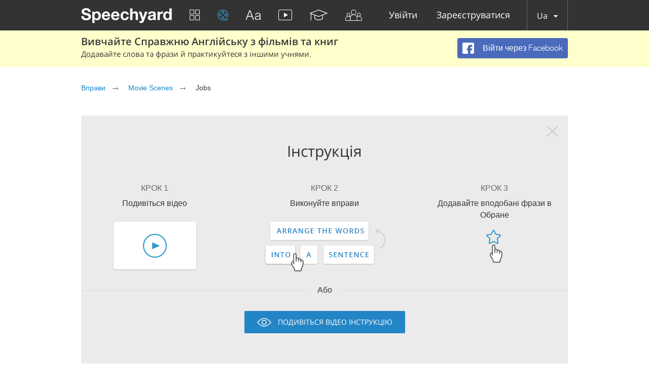

--- FILE ---
content_type: text/html; charset=utf-8
request_url: https://speechyard.com/uk/video-exercises/jobs-movie-clip---leaving-apple-2013---ashton-kutcher-movie-hd/
body_size: 53477
content:

<!DOCTYPE html>
<html lang="en">
    <head prefix="og: http://ogp.me/ns# fb: http://ogp.me/ns/fb# speechyard: http://ogp.me/ns/fb/speechyard#">
        <meta http-equiv="Content-Type" content="text/html; charset=utf-8"/>
        
<meta property="og:title" content="Jobs "/>
<meta property="og:type" content="video.movie"/>
<meta property="og:description" content="Дивіться сцену з фільму Jobs  - Leaving Apple  в оригіналі. 📺 Вивчайте англійську за фільмами 🎞"/>
<meta property="og:image" content="/static/cache/294x165/1528473683426.jpg"/>


        
        

        
        

        <meta name="apple-itunes-app" content="app-id=863037000"/>

        
            
                <meta name="description" property="og:description" content="Дивіться сцену з фільму Jobs  - Leaving Apple  в оригіналі. 📺 Вивчайте англійську за фільмами 🎞" />
            
        

        
            
        

        
        <script>
            if (window.location.hash && window.location.hash == '#_=_') {
                history.replaceState("", document.title, window.location.pathname + window.location.search);
            }
        </script>
        
        <link rel="shortcut icon" type="image/x-icon" href="/favicon.ico" />
        
<meta name="viewport" content="width=device-width, initial-scale=1.0">
<style>
    .bx-wrapper{position:relative;margin:0 auto 60px;padding:0;*zoom:1;-ms-touch-action:pan-y;touch-action:pan-y}.bx-wrapper img{max-width:100%;display:block}.bxslider{margin:0;padding:0}ul.bxslider{list-style:none}.bx-viewport{-webkit-transform:translatez(0)}.bx-wrapper{-moz-box-shadow:0 0 5px #ccc;-webkit-box-shadow:0 0 5px #ccc;box-shadow:0 0 5px #ccc;border:5px solid #fff;background:#fff}.bx-wrapper .bx-controls-auto,.bx-wrapper .bx-pager{position:absolute;bottom:-30px;width:100%}.bx-wrapper .bx-loading{min-height:50px;background:url(images/bx_loader.gif) center center no-repeat #fff;height:100%;width:100%;position:absolute;top:0;left:0;z-index:2000}.bx-wrapper .bx-pager{text-align:center;font-size:.85em;font-family:Arial;font-weight:700;color:#666;padding-top:20px}.bx-wrapper .bx-pager.bx-default-pager a{background:#666;text-indent:-9999px;display:block;width:10px;height:10px;margin:0 5px;outline:0;-moz-border-radius:5px;-webkit-border-radius:5px;border-radius:5px}.bx-wrapper .bx-pager.bx-default-pager a.active,.bx-wrapper .bx-pager.bx-default-pager a:focus,.bx-wrapper .bx-pager.bx-default-pager a:hover{background:#000}.bx-wrapper .bx-controls-auto .bx-controls-auto-item,.bx-wrapper .bx-pager-item{display:inline-block;*zoom:1;*display:inline}.bx-wrapper .bx-pager-item{font-size:0;line-height:0}.bx-wrapper .bx-prev{left:10px;background:url(images/controls.png) no-repeat 0 -32px}.bx-wrapper .bx-prev:focus,.bx-wrapper .bx-prev:hover{background-position:0 0}.bx-wrapper .bx-next{right:10px;background:url(images/controls.png) no-repeat -43px -32px}.bx-wrapper .bx-next:focus,.bx-wrapper .bx-next:hover{background-position:-43px 0}.bx-wrapper .bx-controls-direction a{position:absolute;top:50%;margin-top:-16px;outline:0;width:32px;height:32px;text-indent:-9999px;z-index:9999}.bx-wrapper .bx-controls-direction a.disabled,.slick-slide.slick-loading img{display:none}.bx-wrapper .bx-controls-auto{text-align:center}.bx-wrapper .bx-controls-auto .bx-start{display:block;text-indent:-9999px;width:10px;height:11px;outline:0;background:url(images/controls.png) -86px -11px no-repeat;margin:0 3px}.bx-wrapper .bx-controls-auto .bx-start.active,.bx-wrapper .bx-controls-auto .bx-start:focus,.bx-wrapper .bx-controls-auto .bx-start:hover{background-position:-86px 0}.bx-wrapper .bx-controls-auto .bx-stop{display:block;text-indent:-9999px;width:9px;height:11px;outline:0;background:url(images/controls.png) -86px -44px no-repeat;margin:0 3px}.bx-wrapper .bx-controls-auto .bx-stop.active,.bx-wrapper .bx-controls-auto .bx-stop:focus,.bx-wrapper .bx-controls-auto .bx-stop:hover{background-position:-86px -33px}.bx-wrapper .bx-controls.bx-has-controls-auto.bx-has-pager .bx-pager{text-align:left;width:80%}.bx-wrapper .bx-controls.bx-has-controls-auto.bx-has-pager .bx-controls-auto{right:0;width:35px}.bx-wrapper .bx-caption{position:absolute;bottom:0;left:0;background:#666;background:rgba(80,80,80,.75);width:100%}.bx-wrapper .bx-caption span{color:#fff;font-family:Arial;display:block;font-size:.85em;padding:10px}.slick-list,.slick-slider{position:relative;display:block}.slick-slider{box-sizing:border-box;-webkit-user-select:none;-moz-user-select:none;-ms-user-select:none;user-select:none;-webkit-touch-callout:none;-khtml-user-select:none;-ms-touch-action:pan-y;touch-action:pan-y;-webkit-tap-highlight-color:transparent}.slick-list{overflow:hidden;margin:0;padding:0}.slick-dots li button:focus,.slick-dots li button:hover,.slick-list:focus{outline:none}.slick-list.dragging{cursor:pointer}.slick-slider .slick-list,.slick-slider .slick-track{-webkit-transform:translate3d(0,0,0);-moz-transform:translate3d(0,0,0);-ms-transform:translate3d(0,0,0);-o-transform:translate3d(0,0,0);transform:translate3d(0,0,0)}.slick-track{position:relative;top:0;left:0;display:block;margin-left:auto;margin-right:auto}.slick-track:after,.slick-track:before{display:table;content:''}.slick-track:after{clear:both}.slick-loading .slick-track{visibility:hidden}.slick-slide{display:none;float:left;height:100%;min-height:1px}[dir=rtl] .slick-slide{float:right}.slick-initialized .slick-slide,.slick-slide img{display:block}.slick-slide.dragging img{pointer-events:none}.slick-loading .slick-slide{visibility:hidden}.slick-vertical .slick-slide{display:block;height:auto;border:1px solid transparent}.slick-arrow.slick-hidden{display:none}.slick-loading .slick-list{background:#fff url(ajax-loader.gif) center center no-repeat}@font-face{font-family:'slick';font-weight:400;font-style:normal;src:url(fonts/slick.eot);src:url(fonts/slick.eot?#iefix) format('embedded-opentype'),url(fonts/slick.woff) format('woff'),url(fonts/slick.ttf) format('truetype'),url(fonts/slick.svg#slick) format('svg')}.slick-next,.slick-prev{font-size:0;line-height:0;position:absolute;top:50%;display:block;width:20px;height:20px;padding:0;-webkit-transform:translate(0,-50%);-ms-transform:translate(0,-50%);transform:translate(0,-50%);cursor:pointer;color:transparent;border:none;outline:none;background:0 0}.slick-next:focus,.slick-next:hover,.slick-prev:focus,.slick-prev:hover{color:transparent;outline:none;background:0 0}.slick-dots li button:focus:before,.slick-dots li button:hover:before,.slick-next:focus:before,.slick-next:hover:before,.slick-prev:focus:before,.slick-prev:hover:before{opacity:1}.slick-next.slick-disabled:before,.slick-prev.slick-disabled:before{opacity:.25}.slick-dots li button:before,.slick-next:before,.slick-prev:before{font-family:'slick';font-size:20px;line-height:1;opacity:.75;color:#fff;-webkit-font-smoothing:antialiased;-moz-osx-font-smoothing:grayscale}.slick-prev{left:-25px}[dir=rtl] .slick-prev{right:-25px;left:auto}.slick-prev:before{content:'←'}.slick-next:before,[dir=rtl] .slick-prev:before{content:'→'}.slick-next{right:-25px}[dir=rtl] .slick-next{right:auto;left:-25px}[dir=rtl] .slick-next:before{content:'←'}.slick-dotted.slick-slider{margin-bottom:30px}.slick-dots{position:absolute;bottom:-25px;display:block;width:100%;padding:0;margin:0;list-style:none;text-align:center}.slick-dots li{position:relative;display:inline-block;width:20px;height:20px;margin:0 5px;padding:0;cursor:pointer}.slick-dots li button{font-size:0;line-height:0;display:block;width:20px;height:20px;padding:5px;cursor:pointer;color:transparent;border:0;outline:none;background:0 0}.slick-dots li button:before{font-size:6px;line-height:20px;position:absolute;top:0;left:0;width:20px;height:20px;content:'•';text-align:center;opacity:.25;color:#000}.slick-dots li.slick-active button:before{opacity:.75;color:#000}
    @import url(https://fonts.googleapis.com/css?family=Open+Sans:400,300&subset=latin,cyrillic,cyrillic-ext);blockquote,q{quotes:none}a,abbr,acronym,address,applet,article,aside,audio,b,big,blockquote,body,canvas,caption,center,cite,code,dd,del,details,dfn,div,dl,dt,em,embed,fieldset,figcaption,figure,footer,form,h1,h2,h3,h4,h5,h6,header,hgroup,html,i,iframe,img,ins,kbd,label,legend,li,mark,menu,nav,object,ol,output,p,pre,q,ruby,s,samp,section,small,span,strike,strong,sub,summary,sup,table,tbody,td,tfoot,th,thead,time,tr,tt,u,ul,var,video{border:0;font:inherit;vertical-align:baseline;margin:0;padding:0;-webkit-tap-highlight-color:transparent}body{line-height:1}table{border-collapse:collapse;border-spacing:0}ol,ul{list-style:none}article,aside,details,figcaption,figure,footer,header,hgroup,menu,nav,section{display:block}blockquote:after,blockquote:before,q:after,q:before{content:none}@font-face{font-display:swap;font-family:'helveticaneuecyrroman';src:url(/fonts/helveticaneuecyr-roman-webfont.eot);src:url(/fonts/helveticaneuecyr-roman-webfont.eot?#iefix) format('embedded-opentype'),url(/fonts/helveticaneuecyr-roman-webfont.woff) format('woff'),url(/fonts/helveticaneuecyr-roman-webfont.ttf) format('truetype')}@font-face{font-display:swap;font-family:'helveticaneuecyrbold';src:url(/fonts/helveticaneuecyr-bold-webfont.eot);src:url(/fonts/helveticaneuecyr-bold-webfont.eot?#iefix) format('embedded-opentype'),url(/fonts/helveticaneuecyr-bold-webfont.woff) format('woff'),url(/fonts/helveticaneuecyr-bold-webfont.ttf) format('truetype')}@font-face{font-display:swap;font-family:'helveticaneuecyrlight';src:url(/fonts/helveticaneuecyr-light-webfont.eot);src:url(/fonts/helveticaneuecyr-light-webfont.eot?#iefix) format('embedded-opentype'),url(/fonts/helveticaneuecyr-light-webfont.woff) format('woff'),url(/fonts/helveticaneuecyr-light-webfont.ttf) format('truetype')}@font-face{font-display:swap;font-family:'OpenSansReg';src:url(/fonts/opensans-regular-webfont.eot);src:url(/fonts/opensans-regular-webfont.eot?#iefix) format('embedded-opentype'),url(/fonts/opensans-regular-webfont.woff2) format('woff2'),url(/fonts/opensans-regular-webfont.woff) format('woff'),url(/fonts/opensans-regular-webfont.ttf) format('truetype'),url(/fonts/opensans-regular-webfont.svg#open_sansregular) format('svg');font-weight:400;font-style:normal}@font-face{font-display:swap;font-family:'OpenSansLight';src:url(/fonts/opensans-light-webfont.eot);src:url(/fonts/opensans-light-webfont.eot?#iefix) format('embedded-opentype'),url(/fonts/opensans-light-webfont.woff2) format('woff2'),url(/fonts/opensans-light-webfont.woff) format('woff'),url(/fonts/opensans-light-webfont.ttf) format('truetype'),url(/fonts/opensans-light-webfont.svg#open_sanslight) format('svg');font-weight:400;font-style:normal}@font-face{font-display:swap;font-family:'OpenSansSemibold';src:url(/fonts/opensans-semibold-webfont.eot);src:url(/fonts/opensans-semibold-webfont.eot?#iefix) format('embedded-opentype'),url(/fonts/opensans-semibold-webfont.woff2) format('woff2'),url(/fonts/opensans-semibold-webfont.woff) format('woff'),url(/fonts/opensans-semibold-webfont.ttf) format('truetype'),url(/fonts/opensans-semibold-webfont.svg#open_sanssemibold) format('svg');font-weight:400;font-style:normal}@font-face{font-display:swap;font-family:'Open Sans';font-style:normal;font-weight:300;src:local('Open Sans Light'),local('OpenSans-Light'),url(https://fonts.gstatic.com/s/opensans/v13/DXI1ORHCpsQm3Vp6mXoaTQ7aC6SjiAOpAWOKfJDfVRY.woff2) format('woff2');unicode-range:U+0460-052F,U+20B4,U+2DE0-2DFF,U+A640-A69F}@font-face{font-display:swap;font-family:'Open Sans';font-style:normal;font-weight:300;src:local('Open Sans Light'),local('OpenSans-Light'),url(https://fonts.gstatic.com/s/opensans/v13/DXI1ORHCpsQm3Vp6mXoaTRdwxCXfZpKo5kWAx_74bHs.woff2) format('woff2');unicode-range:U+0400-045F,U+0490-0491,U+04B0-04B1,U+2116}@font-face{font-display:swap;font-family:'Open Sans';font-style:normal;font-weight:300;src:local('Open Sans Light'),local('OpenSans-Light'),url(https://fonts.gstatic.com/s/opensans/v13/DXI1ORHCpsQm3Vp6mXoaTZ6vnaPZw6nYDxM4SVEMFKg.woff2) format('woff2');unicode-range:U+1F00-1FFF}@font-face{font-display:swap;font-family:'Open Sans';font-style:normal;font-weight:300;src:local('Open Sans Light'),local('OpenSans-Light'),url(https://fonts.gstatic.com/s/opensans/v13/DXI1ORHCpsQm3Vp6mXoaTfy1_HTwRwgtl1cPga3Fy3Y.woff2) format('woff2');unicode-range:U+0370-03FF}@font-face{font-display:swap;font-family:'Open Sans';font-style:normal;font-weight:300;src:local('Open Sans Light'),local('OpenSans-Light'),url(https://fonts.gstatic.com/s/opensans/v13/DXI1ORHCpsQm3Vp6mXoaTfgrLsWo7Jk1KvZser0olKY.woff2) format('woff2');unicode-range:U+0102-0103,U+1EA0-1EF9,U+20AB}@font-face{font-display:swap;font-family:'Open Sans';font-style:normal;font-weight:300;src:local('Open Sans Light'),local('OpenSans-Light'),url(https://fonts.gstatic.com/s/opensans/v13/DXI1ORHCpsQm3Vp6mXoaTYjoYw3YTyktCCer_ilOlhE.woff2) format('woff2');unicode-range:U+0100-024F,U+1E00-1EFF,U+20A0-20AB,U+20AD-20CF,U+2C60-2C7F,U+A720-A7FF}@font-face{font-display:swap;font-family:'Open Sans';font-style:normal;font-weight:300;src:local('Open Sans Light'),local('OpenSans-Light'),url(https://fonts.gstatic.com/s/opensans/v13/DXI1ORHCpsQm3Vp6mXoaTRampu5_7CjHW5spxoeN3Vs.woff2) format('woff2');unicode-range:U+0000-00FF,U+0131,U+0152-0153,U+02C6,U+02DA,U+02DC,U+2000-206F,U+2074,U+20AC,U+2212,U+2215,U+E0FF,U+EFFD,U+F000}@font-face{font-display:swap;font-family:'Open Sans';font-style:normal;font-weight:400;src:local('Open Sans'),local('OpenSans'),url(https://fonts.gstatic.com/s/opensans/v13/K88pR3goAWT7BTt32Z01m4X0hVgzZQUfRDuZrPvH3D8.woff2) format('woff2');unicode-range:U+0460-052F,U+20B4,U+2DE0-2DFF,U+A640-A69F}@font-face{font-display:swap;font-family:'Open Sans';font-style:normal;font-weight:400;src:local('Open Sans'),local('OpenSans'),url(https://fonts.gstatic.com/s/opensans/v13/RjgO7rYTmqiVp7vzi-Q5UYX0hVgzZQUfRDuZrPvH3D8.woff2) format('woff2');unicode-range:U+0400-045F,U+0490-0491,U+04B0-04B1,U+2116}@font-face{font-display:swap;font-family:'Open Sans';font-style:normal;font-weight:400;src:local('Open Sans'),local('OpenSans'),url(https://fonts.gstatic.com/s/opensans/v13/LWCjsQkB6EMdfHrEVqA1KYX0hVgzZQUfRDuZrPvH3D8.woff2) format('woff2');unicode-range:U+1F00-1FFF}@font-face{font-display:swap;font-family:'Open Sans';font-style:normal;font-weight:400;src:local('Open Sans'),local('OpenSans'),url(https://fonts.gstatic.com/s/opensans/v13/xozscpT2726on7jbcb_pAoX0hVgzZQUfRDuZrPvH3D8.woff2) format('woff2');unicode-range:U+0370-03FF}@font-face{font-display:swap;font-family:'Open Sans';font-style:normal;font-weight:400;src:local('Open Sans'),local('OpenSans'),url(https://fonts.gstatic.com/s/opensans/v13/59ZRklaO5bWGqF5A9baEEYX0hVgzZQUfRDuZrPvH3D8.woff2) format('woff2');unicode-range:U+0102-0103,U+1EA0-1EF9,U+20AB}@font-face{font-display:swap;font-family:'Open Sans';font-style:normal;font-weight:400;src:local('Open Sans'),local('OpenSans'),url(https://fonts.gstatic.com/s/opensans/v13/u-WUoqrET9fUeobQW7jkRYX0hVgzZQUfRDuZrPvH3D8.woff2) format('woff2');unicode-range:U+0100-024F,U+1E00-1EFF,U+20A0-20AB,U+20AD-20CF,U+2C60-2C7F,U+A720-A7FF}@font-face{font-display:swap;font-family:'Open Sans';font-style:normal;font-weight:400;src:local('Open Sans'),local('OpenSans'),url(https://fonts.gstatic.com/s/opensans/v13/cJZKeOuBrn4kERxqtaUH3ZBw1xU1rKptJj_0jans920.woff2) format('woff2');unicode-range:U+0000-00FF,U+0131,U+0152-0153,U+02C6,U+02DA,U+02DC,U+2000-206F,U+2074,U+20AC,U+2212,U+2215,U+E0FF,U+EFFD,U+F000}@font-face{font-display:swap;font-family:'Open Sans';font-style:normal;font-weight:600;src:local('Open Sans Semibold'),local('OpenSans-Semibold'),url(https://fonts.gstatic.com/s/opensans/v13/MTP_ySUJH_bn48VBG8sNSg7aC6SjiAOpAWOKfJDfVRY.woff2) format('woff2');unicode-range:U+0460-052F,U+20B4,U+2DE0-2DFF,U+A640-A69F}@font-face{font-display:swap;font-family:'Open Sans';font-style:normal;font-weight:600;src:local('Open Sans Semibold'),local('OpenSans-Semibold'),url(https://fonts.gstatic.com/s/opensans/v13/MTP_ySUJH_bn48VBG8sNShdwxCXfZpKo5kWAx_74bHs.woff2) format('woff2');unicode-range:U+0400-045F,U+0490-0491,U+04B0-04B1,U+2116}@font-face{font-display:swap;font-family:'Open Sans';font-style:normal;font-weight:600;src:local('Open Sans Semibold'),local('OpenSans-Semibold'),url(https://fonts.gstatic.com/s/opensans/v13/MTP_ySUJH_bn48VBG8sNSp6vnaPZw6nYDxM4SVEMFKg.woff2) format('woff2');unicode-range:U+1F00-1FFF}@font-face{font-display:swap;font-family:'Open Sans';font-style:normal;font-weight:600;src:local('Open Sans Semibold'),local('OpenSans-Semibold'),url(https://fonts.gstatic.com/s/opensans/v13/MTP_ySUJH_bn48VBG8sNSvy1_HTwRwgtl1cPga3Fy3Y.woff2) format('woff2');unicode-range:U+0370-03FF}@font-face{font-display:swap;font-family:'Open Sans';font-style:normal;font-weight:600;src:local('Open Sans Semibold'),local('OpenSans-Semibold'),url(https://fonts.gstatic.com/s/opensans/v13/MTP_ySUJH_bn48VBG8sNSvgrLsWo7Jk1KvZser0olKY.woff2) format('woff2');unicode-range:U+0102-0103,U+1EA0-1EF9,U+20AB}@font-face{font-display:swap;font-family:'Open Sans';font-style:normal;font-weight:600;src:local('Open Sans Semibold'),local('OpenSans-Semibold'),url(https://fonts.gstatic.com/s/opensans/v13/MTP_ySUJH_bn48VBG8sNSojoYw3YTyktCCer_ilOlhE.woff2) format('woff2');unicode-range:U+0100-024F,U+1E00-1EFF,U+20A0-20AB,U+20AD-20CF,U+2C60-2C7F,U+A720-A7FF}@font-face{font-display:swap;font-family:'Open Sans';font-style:normal;font-weight:600;src:local('Open Sans Semibold'),local('OpenSans-Semibold'),url(https://fonts.gstatic.com/s/opensans/v13/MTP_ySUJH_bn48VBG8sNShampu5_7CjHW5spxoeN3Vs.woff2) format('woff2');unicode-range:U+0000-00FF,U+0131,U+0152-0153,U+02C6,U+02DA,U+02DC,U+2000-206F,U+2074,U+20AC,U+2212,U+2215,U+E0FF,U+EFFD,U+F000}@font-face{font-display:swap;font-family:'Open Sans';font-style:normal;font-weight:700;src:local('Open Sans Bold'),local('OpenSans-Bold'),url(https://fonts.gstatic.com/s/opensans/v13/k3k702ZOKiLJc3WVjuplzA7aC6SjiAOpAWOKfJDfVRY.woff2) format('woff2');unicode-range:U+0460-052F,U+20B4,U+2DE0-2DFF,U+A640-A69F}@font-face{font-display:swap;font-family:'Open Sans';font-style:normal;font-weight:700;src:local('Open Sans Bold'),local('OpenSans-Bold'),url(https://fonts.gstatic.com/s/opensans/v13/k3k702ZOKiLJc3WVjuplzBdwxCXfZpKo5kWAx_74bHs.woff2) format('woff2');unicode-range:U+0400-045F,U+0490-0491,U+04B0-04B1,U+2116}@font-face{font-display:swap;font-family:'Open Sans';font-style:normal;font-weight:700;src:local('Open Sans Bold'),local('OpenSans-Bold'),url(https://fonts.gstatic.com/s/opensans/v13/k3k702ZOKiLJc3WVjuplzJ6vnaPZw6nYDxM4SVEMFKg.woff2) format('woff2');unicode-range:U+1F00-1FFF}@font-face{font-display:swap;font-family:'Open Sans';font-style:normal;font-weight:700;src:local('Open Sans Bold'),local('OpenSans-Bold'),url(https://fonts.gstatic.com/s/opensans/v13/k3k702ZOKiLJc3WVjuplzPy1_HTwRwgtl1cPga3Fy3Y.woff2) format('woff2');unicode-range:U+0370-03FF}@font-face{font-display:swap;font-family:'Open Sans';font-style:normal;font-weight:700;src:local('Open Sans Bold'),local('OpenSans-Bold'),url(https://fonts.gstatic.com/s/opensans/v13/k3k702ZOKiLJc3WVjuplzPgrLsWo7Jk1KvZser0olKY.woff2) format('woff2');unicode-range:U+0102-0103,U+1EA0-1EF9,U+20AB}@font-face{font-display:swap;font-family:'Open Sans';font-style:normal;font-weight:700;src:local('Open Sans Bold'),local('OpenSans-Bold'),url(https://fonts.gstatic.com/s/opensans/v13/k3k702ZOKiLJc3WVjuplzIjoYw3YTyktCCer_ilOlhE.woff2) format('woff2');unicode-range:U+0100-024F,U+1E00-1EFF,U+20A0-20AB,U+20AD-20CF,U+2C60-2C7F,U+A720-A7FF}@font-face{font-display:swap;font-family:'Open Sans';font-style:normal;font-weight:700;src:local('Open Sans Bold'),local('OpenSans-Bold'),url(https://fonts.gstatic.com/s/opensans/v13/k3k702ZOKiLJc3WVjuplzBampu5_7CjHW5spxoeN3Vs.woff2) format('woff2');unicode-range:U+0000-00FF,U+0131,U+0152-0153,U+02C6,U+02DA,U+02DC,U+2000-206F,U+2074,U+20AC,U+2212,U+2215,U+E0FF,U+EFFD,U+F000}@font-face{font-display:swap;font-family:'Open Sans';font-style:italic;font-weight:300;src:local('Open Sans Light Italic'),local('OpenSansLight-Italic'),url(https://fonts.gstatic.com/s/opensans/v13/PRmiXeptR36kaC0GEAetxkExlR2MysFCBK8OirNw2kM.woff2) format('woff2');unicode-range:U+0460-052F,U+20B4,U+2DE0-2DFF,U+A640-A69F}@font-face{font-display:swap;font-family:'Open Sans';font-style:italic;font-weight:300;src:local('Open Sans Light Italic'),local('OpenSansLight-Italic'),url(https://fonts.gstatic.com/s/opensans/v13/PRmiXeptR36kaC0GEAetxmdsm03krrxlabhmVQFB99s.woff2) format('woff2');unicode-range:U+0400-045F,U+0490-0491,U+04B0-04B1,U+2116}@font-face{font-display:swap;font-family:'Open Sans';font-style:italic;font-weight:300;src:local('Open Sans Light Italic'),local('OpenSansLight-Italic'),url(https://fonts.gstatic.com/s/opensans/v13/PRmiXeptR36kaC0GEAetxiJ0caWjaSBdV-xZbEgst_k.woff2) format('woff2');unicode-range:U+1F00-1FFF}@font-face{font-display:swap;font-family:'Open Sans';font-style:italic;font-weight:300;src:local('Open Sans Light Italic'),local('OpenSansLight-Italic'),url(https://fonts.gstatic.com/s/opensans/v13/PRmiXeptR36kaC0GEAetxmMSHb9EAJwuSzGfuRChQzQ.woff2) format('woff2');unicode-range:U+0370-03FF}@font-face{font-display:swap;font-family:'Open Sans';font-style:italic;font-weight:300;src:local('Open Sans Light Italic'),local('OpenSansLight-Italic'),url(https://fonts.gstatic.com/s/opensans/v13/PRmiXeptR36kaC0GEAetxupRBTtN4E2_qSPBnw6AgMc.woff2) format('woff2');unicode-range:U+0102-0103,U+1EA0-1EF9,U+20AB}@font-face{font-display:swap;font-family:'Open Sans';font-style:italic;font-weight:300;src:local('Open Sans Light Italic'),local('OpenSansLight-Italic'),url(https://fonts.gstatic.com/s/opensans/v13/PRmiXeptR36kaC0GEAetxtDnm4qiMZlH5rhYv_7LI2Y.woff2) format('woff2');unicode-range:U+0100-024F,U+1E00-1EFF,U+20A0-20AB,U+20AD-20CF,U+2C60-2C7F,U+A720-A7FF}@font-face{font-display:swap;font-family:'Open Sans';font-style:italic;font-weight:300;src:local('Open Sans Light Italic'),local('OpenSansLight-Italic'),url(https://fonts.gstatic.com/s/opensans/v13/PRmiXeptR36kaC0GEAetxtTIkQYohD4BpHvJ3NvbHoA.woff2) format('woff2');unicode-range:U+0000-00FF,U+0131,U+0152-0153,U+02C6,U+02DA,U+02DC,U+2000-206F,U+2074,U+20AC,U+2212,U+2215,U+E0FF,U+EFFD,U+F000}@font-face{font-display:swap;font-family:'Open Sans';font-style:italic;font-weight:400;src:local('Open Sans Italic'),local('OpenSans-Italic'),url(https://fonts.gstatic.com/s/opensans/v13/xjAJXh38I15wypJXxuGMBvZraR2Tg8w2lzm7kLNL0-w.woff2) format('woff2');unicode-range:U+0460-052F,U+20B4,U+2DE0-2DFF,U+A640-A69F}@font-face{font-display:swap;font-family:'Open Sans';font-style:italic;font-weight:400;src:local('Open Sans Italic'),local('OpenSans-Italic'),url(https://fonts.gstatic.com/s/opensans/v13/xjAJXh38I15wypJXxuGMBl4sYYdJg5dU2qzJEVSuta0.woff2) format('woff2');unicode-range:U+0400-045F,U+0490-0491,U+04B0-04B1,U+2116}@font-face{font-display:swap;font-family:'Open Sans';font-style:italic;font-weight:400;src:local('Open Sans Italic'),local('OpenSans-Italic'),url(https://fonts.gstatic.com/s/opensans/v13/xjAJXh38I15wypJXxuGMBlBW26QxpSj-_ZKm_xT4hWw.woff2) format('woff2');unicode-range:U+1F00-1FFF}@font-face{font-display:swap;font-family:'Open Sans';font-style:italic;font-weight:400;src:local('Open Sans Italic'),local('OpenSans-Italic'),url(https://fonts.gstatic.com/s/opensans/v13/xjAJXh38I15wypJXxuGMBgt_Rm691LTebKfY2ZkKSmI.woff2) format('woff2');unicode-range:U+0370-03FF}@font-face{font-display:swap;font-family:'Open Sans';font-style:italic;font-weight:400;src:local('Open Sans Italic'),local('OpenSans-Italic'),url(https://fonts.gstatic.com/s/opensans/v13/xjAJXh38I15wypJXxuGMBtDiNsR5a-9Oe_Ivpu8XWlY.woff2) format('woff2');unicode-range:U+0102-0103,U+1EA0-1EF9,U+20AB}@font-face{font-display:swap;font-family:'Open Sans';font-style:italic;font-weight:400;src:local('Open Sans Italic'),local('OpenSans-Italic'),url(https://fonts.gstatic.com/s/opensans/v13/xjAJXh38I15wypJXxuGMBqE8kM4xWR1_1bYURRojRGc.woff2) format('woff2');unicode-range:U+0100-024F,U+1E00-1EFF,U+20A0-20AB,U+20AD-20CF,U+2C60-2C7F,U+A720-A7FF}@font-face{font-display:swap;font-family:'Open Sans';font-style:italic;font-weight:400;src:local('Open Sans Italic'),local('OpenSans-Italic'),url(https://fonts.gstatic.com/s/opensans/v13/xjAJXh38I15wypJXxuGMBogp9Q8gbYrhqGlRav_IXfk.woff2) format('woff2');unicode-range:U+0000-00FF,U+0131,U+0152-0153,U+02C6,U+02DA,U+02DC,U+2000-206F,U+2074,U+20AC,U+2212,U+2215,U+E0FF,U+EFFD,U+F000}@font-face{font-display:swap;font-family:'Open Sans';font-style:italic;font-weight:600;src:local('Open Sans Semibold Italic'),local('OpenSans-SemiboldItalic'),url(https://fonts.gstatic.com/s/opensans/v13/PRmiXeptR36kaC0GEAetxjBFCZ8rkaaoOvHyaB4p1V8.woff2) format('woff2');unicode-range:U+0460-052F,U+20B4,U+2DE0-2DFF,U+A640-A69F}@font-face{font-display:swap;font-family:'Open Sans';font-style:italic;font-weight:600;src:local('Open Sans Semibold Italic'),local('OpenSans-SemiboldItalic'),url(https://fonts.gstatic.com/s/opensans/v13/PRmiXeptR36kaC0GEAetxs2Ua5FNUHV5nolPhplIfzg.woff2) format('woff2');unicode-range:U+0400-045F,U+0490-0491,U+04B0-04B1,U+2116}@font-face{font-display:swap;font-family:'Open Sans';font-style:italic;font-weight:600;src:local('Open Sans Semibold Italic'),local('OpenSans-SemiboldItalic'),url(https://fonts.gstatic.com/s/opensans/v13/PRmiXeptR36kaC0GEAetxn1XrJsKtwhNaJmMXegB1eg.woff2) format('woff2');unicode-range:U+1F00-1FFF}@font-face{font-display:swap;font-family:'Open Sans';font-style:italic;font-weight:600;src:local('Open Sans Semibold Italic'),local('OpenSans-SemiboldItalic'),url(https://fonts.gstatic.com/s/opensans/v13/PRmiXeptR36kaC0GEAetxtDawAUxQv-nqIa2sHgh1E4.woff2) format('woff2');unicode-range:U+0370-03FF}@font-face{font-display:swap;font-family:'Open Sans';font-style:italic;font-weight:600;src:local('Open Sans Semibold Italic'),local('OpenSans-SemiboldItalic'),url(https://fonts.gstatic.com/s/opensans/v13/PRmiXeptR36kaC0GEAetxo6uqQeO3rRcuZb4avK7jaw.woff2) format('woff2');unicode-range:U+0102-0103,U+1EA0-1EF9,U+20AB}@font-face{font-display:swap;font-family:'Open Sans';font-style:italic;font-weight:600;src:local('Open Sans Semibold Italic'),local('OpenSans-SemiboldItalic'),url(https://fonts.gstatic.com/s/opensans/v13/PRmiXeptR36kaC0GEAetxkWd5At5A4dPjoTcH8-WMxA.woff2) format('woff2');unicode-range:U+0100-024F,U+1E00-1EFF,U+20A0-20AB,U+20AD-20CF,U+2C60-2C7F,U+A720-A7FF}@font-face{font-display:swap;font-family:'Open Sans';font-style:italic;font-weight:600;src:local('Open Sans Semibold Italic'),local('OpenSans-SemiboldItalic'),url(https://fonts.gstatic.com/s/opensans/v13/PRmiXeptR36kaC0GEAetxsiAiQ_a33snTsJhwZvMEaI.woff2) format('woff2');unicode-range:U+0000-00FF,U+0131,U+0152-0153,U+02C6,U+02DA,U+02DC,U+2000-206F,U+2074,U+20AC,U+2212,U+2215,U+E0FF,U+EFFD,U+F000}@font-face{font-display:swap;font-family:'Open Sans';font-style:italic;font-weight:700;src:local('Open Sans Bold Italic'),local('OpenSans-BoldItalic'),url(https://fonts.gstatic.com/s/opensans/v13/PRmiXeptR36kaC0GEAetxgXaAXup5mZlfK6xRLrhsco.woff2) format('woff2');unicode-range:U+0460-052F,U+20B4,U+2DE0-2DFF,U+A640-A69F}@font-face{font-display:swap;font-family:'Open Sans';font-style:italic;font-weight:700;src:local('Open Sans Bold Italic'),local('OpenSans-BoldItalic'),url(https://fonts.gstatic.com/s/opensans/v13/PRmiXeptR36kaC0GEAetxlx-M1I1w5OMiqnVF8xBLhU.woff2) format('woff2');unicode-range:U+0400-045F,U+0490-0491,U+04B0-04B1,U+2116}@font-face{font-display:swap;font-family:'Open Sans';font-style:italic;font-weight:700;src:local('Open Sans Bold Italic'),local('OpenSans-BoldItalic'),url(https://fonts.gstatic.com/s/opensans/v13/PRmiXeptR36kaC0GEAetxlT7aJLK6nKpn36IMwTcMMc.woff2) format('woff2');unicode-range:U+1F00-1FFF}@font-face{font-display:swap;font-family:'Open Sans';font-style:italic;font-weight:700;src:local('Open Sans Bold Italic'),local('OpenSans-BoldItalic'),url(https://fonts.gstatic.com/s/opensans/v13/PRmiXeptR36kaC0GEAetxgn6Wqxo-xwxilDXPU8chVU.woff2) format('woff2');unicode-range:U+0370-03FF}@font-face{font-display:swap;font-family:'Open Sans';font-style:italic;font-weight:700;src:local('Open Sans Bold Italic'),local('OpenSans-BoldItalic'),url(https://fonts.gstatic.com/s/opensans/v13/PRmiXeptR36kaC0GEAetxsbIQSYZnWLaWC9QNCpTK_U.woff2) format('woff2');unicode-range:U+0102-0103,U+1EA0-1EF9,U+20AB}@font-face{font-display:swap;font-family:'Open Sans';font-style:italic;font-weight:700;src:local('Open Sans Bold Italic'),local('OpenSans-BoldItalic'),url(https://fonts.gstatic.com/s/opensans/v13/PRmiXeptR36kaC0GEAetxogd9OEPUCN3AdYW0e8tat4.woff2) format('woff2');unicode-range:U+0100-024F,U+1E00-1EFF,U+20A0-20AB,U+20AD-20CF,U+2C60-2C7F,U+A720-A7FF}@font-face{font-display:swap;font-family:'Open Sans';font-style:italic;font-weight:700;src:local('Open Sans Bold Italic'),local('OpenSans-BoldItalic'),url(https://fonts.gstatic.com/s/opensans/v13/PRmiXeptR36kaC0GEAetxv79_ZuUxCigM2DespTnFaw.woff2) format('woff2');unicode-range:U+0000-00FF,U+0131,U+0152-0153,U+02C6,U+02DA,U+02DC,U+2000-206F,U+2074,U+20AC,U+2212,U+2215,U+E0FF,U+EFFD,U+F000}@keyframes wrong_color_change_revert{50%{border-color:#f33;color:#f33}}@keyframes right_color_change_revert{50%{border-color:#0c0;color:#0c0}}@keyframes wrong_color_change{to{border-color:#f33;color:#f33}}@keyframes right_color_change{to{border-color:#0c0;color:#0c0}}@keyframes animation_hide{0%,to{opacity:0}50%{opacity:1}}.icon-play{width:60px;height:60px;background-image:url(/images/icon-play.png);background-color:transparent;background-position:50% 50%;border:none;border-radius:50%;background-repeat:no-repeat;padding:0;vertical-align:middle;cursor:pointer}.icon-play+.icon-title{display:inline-block;padding-left:20px;max-width:calc(100% - 80px);vertical-align:middle}body,html{height:100%;-webkit-text-size-adjust:none}body{font-family:Verdana,sans-serif;color:#383838}body.fixed{overflow:hidden}body.disable-scroll{position:fixed;top:0;left:0;right:0;bottom:0}body.full-screen{background-color:#000}a{color:#1984c7;text-decoration:none}a:hover{text-decoration:underline}.top{background-color:#333;height:60px;position:fixed;top:0;z-index:1001;width:100%}.top .logo{padding-top:6px;float:left}@media only screen and (max-width:860px){.top{height:54px}}.nav-bar{width:100%;height:60px;display:flex;justify-content:space-between}@media only screen and (max-width:860px){.nav-bar{height:100%}}.nav-bar__left,.nav-bar__right{min-width:20%;display:-webkit-flex;display:flex;align-items:center}@media only screen and (max-width:860px){.nav-bar__left,.nav-bar__right{height:100%;width:100%}}.nav-bar__left .btn-group__item{padding-top:1.5px}.nav-bar__left .brand-logo{display:block}@media only screen and (max-width:860px){.nav-bar__left .brand-logo{display:none}}.nav-bar__left .brand-logo-mobile,.nav-bar__left .mobile-chat-switcher,.nav-bar__left .mobile-login,.nav-bar__left .mobile-menu-switcher{display:none}@media only screen and (max-width:860px){.nav-bar__left .brand-logo-mobile,.nav-bar__left .mobile-chat-switcher,.nav-bar__left .mobile-login,.nav-bar__left .mobile-menu-switcher{display:block}}.nav-bar__left .brand-logo-mobile{margin-left:44px}@media only screen and (max-width:860px){.nav-bar__left .brand-logo-mobile{margin-left:8px;width:100%}.nav-bar__left .brand-logo-mobile img{height:24px}}.nav-bar__left .mobile-menu-switcher{padding-left:40px;padding-right:40px}@media only screen and (max-width:860px){.nav-bar__left .mobile-menu-switcher{padding-left:20px;height:100%;padding-top:18px;box-sizing:border-box}.nav-bar__left .mobile-menu-switcher img{height:14px}.nav-bar__left .mobile-login{margin-right:20px;margin-top:3px}.nav-bar__left .mobile-login a{display:block}.nav-bar__left .mobile-chat-switcher{display:none;width:88px;padding:15px;box-sizing:border-box}.nav-bar__left .mobile-chat-switcher[data-unreadcount]:before{content:attr(data-unreadcount);border-radius:9px;text-align:center;line-height:14px;position:absolute;min-width:14px;padding:2px;height:14px;font-family:'Open Sans',sans-serif;font-size:11px;top:6px;right:16px;background-color:#0c0}.nav-bar__left>.btn-group{display:none}}.nav-bar__right{margin-left:auto}.nav-bar__right .btn-group{padding-right:0}@media only screen and (max-width:860px){.nav-bar__right{width:auto;height:auto;min-width:auto}.nav-bar__right>ul{display:none}}.nav-bar .mobile-menu{position:fixed;top:0;bottom:0;width:250px;transition:left .3s;left:-100%}.nav-bar .mobile-menu.open{left:0}.nav-bar .mobile-menu-content{height:100%;width:100%;background-color:#333;padding:35px 0 0;box-sizing:border-box;overflow:scroll}.nav-bar .mobile-menu-content .btn-group{display:block;padding:0 0 20px 20px;border-bottom:1px solid #8d8d8d}.nav-bar .mobile-menu-content .btn-group:last-of-type{border-bottom:none}.nav-bar .mobile-menu-content .btn-group__item{display:block;margin-left:0!important;margin-top:25px}.nav-bar .mobile-menu-content .btn-group__item.open .btn-group__item__subitems{max-height:1000px;transition:max-height .3s ease-in}.nav-bar .mobile-menu-content .btn-group__item.open i{transform:rotate(45deg);-webkit-transform:rotate(45deg)}.nav-bar .mobile-menu-content .btn-group__item a{background:0 0;display:flex;width:auto;height:auto;align-items:center}.nav-bar .mobile-menu-content .btn-group__item a.active{color:#39c}.nav-bar .mobile-menu-content .btn-group__item a .dropdown__options__icon{background-image:url(/images/menu-sprite.png?v=1);height:22px;min-width:40px}.nav-bar .mobile-menu-content .btn-group__item a .dropdown__options__icon+div{margin-left:8px;width:154px;line-height:19px;padding-right:5px;box-sizing:border-box}.nav-bar .mobile-menu-content .btn-group__item a div,.video-lesson_block .collection:hover svg{display:inline-block}.nav-bar .mobile-menu-content .btn-group__item a i{border:solid #8d8d8d;border-width:0 2px 2px 0;display:inline-block;padding:3px;transform:rotate(-45deg);-webkit-transform:rotate(-45deg)}.nav-bar .mobile-menu-content .btn-group__item.profile{margin-top:20px;padding:0}.nav-bar .mobile-menu-content .btn-group__item.profile a div{margin-left:9px;width:166px;line-height:19px;padding-right:5px;box-sizing:border-box}.nav-bar .mobile-menu-content .btn-group__item.status{margin-top:20px}.nav-bar .mobile-menu-content .btn-group__item.language a div{width:203px;line-height:19px;padding-right:5px;box-sizing:border-box}.nav-bar .mobile-menu-content .btn-group__item.language .btn-group__item__subitems a{height:25px}.nav-bar .mobile-menu-content .btn-group__item.icon-call-trainings a .dropdown__options__icon{background-position:-8px -2px}.btn-group__item.icon-call-trainings.active>a,.btn-group__item.icon-call-trainings:hover>a,.nav-bar .mobile-menu-content .btn-group__item.icon-call-trainings a.active .dropdown__options__icon{background-position:-68px -2px}.nav-bar .mobile-menu-content .btn-group__item.icon-ctape a .dropdown__options__icon{background-position:-7px -54px}.nav-bar .mobile-menu-content .btn-group__item.icon-chars a .dropdown__options__icon{background-position:0 -102px}.nav-bar .mobile-menu-content .btn-group__item.icon-video a .dropdown__options__icon{background-position:-4px -151px}.nav-bar .mobile-menu-content .btn-group__item.icon-study a .dropdown__options__icon{background-position:0 -201px}.nav-bar .mobile-menu-content .btn-group__item.icon-community a .dropdown__options__icon{background-position:0 -352px}.nav-bar .mobile-menu-content .btn-group__item.icon-messages a .dropdown__options__icon{background-position:-4px -303px}.nav-bar .mobile-menu-content .btn-group__item.icon-friends a .dropdown__options__icon{background-position:-5px -252px}.nav-bar .mobile-menu-content .btn-group__item a.icon-scene .dropdown__options__icon{background-position:-116px -2px}.nav-bar .mobile-menu-content .btn-group__item a.icon-scene.active .dropdown__options__icon{background-position:-176px -2px}.nav-bar .mobile-menu-content .btn-group__item a.icon-audio .dropdown__options__icon{background-position:-118px -53px}.nav-bar .mobile-menu-content .btn-group__item a.icon-audio.active .dropdown__options__icon{background-position:-178px -53px}.nav-bar .mobile-menu-content .btn-group__item a.icon-block .dropdown__options__icon{background-position:-118px -105px}.nav-bar .mobile-menu-content .btn-group__item a.icon-block.active .dropdown__options__icon{background-position:-178px -105px}.nav-bar .mobile-menu-content .btn-group__item a.icon-prepositions .dropdown__options__icon{background-position:-118px -145px}.nav-bar .mobile-menu-content .btn-group__item a.icon-prepositions.active .dropdown__options__icon{background-position:-178px -145px}.nav-bar .mobile-menu-content .btn-group__item a.icon-find-word .dropdown__options__icon{background-position:-117px -300px}.nav-bar .mobile-menu-content .btn-group__item a.icon-find-word.active .dropdown__options__icon{background-position:-177px -300px}.nav-bar .mobile-menu-content .btn-group__item a.icon-write .dropdown__options__icon{background-position:-118px -202px}.nav-bar .mobile-menu-content .btn-group__item a.icon-write.active .dropdown__options__icon{background-position:-178px -202px}.nav-bar .mobile-menu-content .btn-group__item a.icon-quotes .dropdown__options__icon{background-position:-117px -253px}.nav-bar .mobile-menu-content .btn-group__item a.icon-quotes.active .dropdown__options__icon{background-position:-177px -253px}.nav-bar .mobile-menu-content .btn-group__item a.icon-grammar .dropdown__options__icon{background-position:-117px -352px}.nav-bar .mobile-menu-content .btn-group__item a.icon-grammar.active .dropdown__options__icon{background-position:-177px -352px}.nav-bar .mobile-menu-content .btn-group__item a.icon-verbs .dropdown__options__icon{background-position:-236px 0}.nav-bar .mobile-menu-content .btn-group__item a.icon-verbs.active .dropdown__options__icon{background-position:-296px 0}.nav-bar .mobile-menu-content .btn-group__item a.icon-complicated .dropdown__options__icon{background-position:-236px -50px}.nav-bar .mobile-menu-content .btn-group__item a.icon-complicated.active .dropdown__options__icon{background-position:-296px -50px}.nav-bar .mobile-menu-content .btn-group__item a.icon-sinonims .dropdown__options__icon{background-position:-236px -101px}.nav-bar .mobile-menu-content .btn-group__item a.icon-sinonims.active .dropdown__options__icon{background-position:-296px -100px}.nav-bar .mobile-menu-content .btn-group__item a.icon-album .dropdown__options__icon{background-position:-236px -152px}.nav-bar .mobile-menu-content .btn-group__item a.icon-album.active .dropdown__options__icon{background-position:-296px -152px}.nav-bar .mobile-menu-content .btn-group__item a.icon-frases .dropdown__options__icon{background-position:-236px -200px}.nav-bar .mobile-menu-content .btn-group__item a.icon-frases.active .dropdown__options__icon{background-position:-296px -200px}.nav-bar .mobile-menu-content .btn-group__item a.icon-mistakes .dropdown__options__icon{background-position:-236px -252px}.nav-bar .mobile-menu-content .btn-group__item a.icon-mistakes.active .dropdown__options__icon{background-position:-296px -252px}.nav-bar .mobile-menu-content .btn-group__item a.icon-netflix-logo .dropdown__options__icon{background-position:-448px -2px}.nav-bar .mobile-menu-content .btn-group__item a.icon-netflix-logo.active .dropdown__options__icon{background-position:-498px -2px}.nav-bar .mobile-menu-content .btn-group__item a.icon-tv_shows-logo .dropdown__options__icon{background-position:-448px -95px}.nav-bar .mobile-menu-content .btn-group__item a.icon-tv_shows-logo.active .dropdown__options__icon{background-position:-498px -95px}.nav-bar .mobile-menu-content .btn-group__item a.icon-video-logo .dropdown__options__icon{background-position:-448px -51px}.nav-bar .mobile-menu-content .btn-group__item a.icon-video-logo.active .dropdown__options__icon{background-position:-498px -51px}.nav-bar .mobile-menu-content .btn-group__item a.icon-music-logo .dropdown__options__icon{background-position:-450px -147px}.nav-bar .mobile-menu-content .btn-group__item a.icon-music-logo.active .dropdown__options__icon{background-position:-501px -147px}.nav-bar .mobile-menu-content .btn-group__item a.icon-fav .dropdown__options__icon{background-position:-348px -1px}.nav-bar .mobile-menu-content .btn-group__item a.icon-fav.active .dropdown__options__icon{background-position:-398px -1px}.nav-bar .mobile-menu-content .btn-group__item a.icon-traning .dropdown__options__icon{background-position:-348px -55px}.nav-bar .mobile-menu-content .btn-group__item a.icon-traning.active .dropdown__options__icon{background-position:-398px -55px}.nav-bar .mobile-menu-content .btn-group__item a.icon-vocabulary .dropdown__options__icon{background-position:-348px -152px}.nav-bar .mobile-menu-content .btn-group__item a.icon-vocabulary.active .dropdown__options__icon{background-position:-398px -152px}.nav-bar .mobile-menu-content .btn-group__item .unread{color:#0c0}.nav-bar .mobile-menu-content .btn-group__item__subitems{max-height:0;overflow:hidden;transition:max-height .3s ease-in}.nav-bar .mobile-menu-content .btn-group__item__subitems .dropdown__options__list{padding:4px 0 0 14px;white-space:normal}.nav-bar .mobile-menu-content .btn-group__item__subitems .dropdown__options__list:before{content:none}.nav-bar .mobile-menu-content .btn-group__item__subitems .dropdown__options__list li{margin-top:15px}.nav-bar .mobile-menu-content .btn-group__item__subitems .dropdown__options__list li .dropdown__options__icon+div{margin-left:15px}.nav-bar .mobile-menu-brand{margin-bottom:45px;padding-left:20px}.nav-bar .mobile-menu-language{display:none;position:fixed;top:0;bottom:0;width:250px;background-color:#333;padding:35px 30px;box-sizing:border-box;overflow-y:scroll}.nav-bar .mobile-menu-language .mobile-menu-itm{margin-bottom:28px}.nav-bar .mobile-menu-itm{font-size:24px;margin-bottom:35px;color:#fff;width:100%}.btn-group__item a,.full-description table thead p span,.full-description table thead td span,.nav-bar .mobile-menu-itm a{color:#fff}.nav-bar .mobile-menu-itm.bottom{position:absolute;bottom:0;padding-top:30px;border-top:1px solid #666;left:0;right:0;padding-left:30px;box-sizing:border-box}.btn-group,.nav-bar .mobile-menu-itm .submenu.close,.nav-bar .mobile-menu-itm .submenu.open{position:relative}.nav-bar .mobile-menu-itm .submenu.close::after,.nav-bar .mobile-menu-itm .submenu.open::after{content:' ';background-image:url(/images/menu-arrows.png);background-repeat:no-repeat;width:7px;height:11px;position:absolute;top:6px}.nav-bar .mobile-menu-itm .submenu.open::after{background-position:0 0;right:30px}.nav-bar .mobile-menu-itm .submenu.close{height:30px}.nav-bar .mobile-menu-itm .submenu.close::after{background-position:-7px 0;left:0}.nav-bar .mobile-menu-itm .btn-group__item .dropdown__options__list{padding:0;font-size:22px}.nav-bar .mobile-menu-itm .btn-group__item .dropdown__options__list::before{content:none}.nav-bar .mobile-menu-itm .btn-group__item .dropdown__options__list a.flag_us{background-position:0 9.5px}.nav-bar .mobile-menu-itm .btn-group__item .dropdown__options__list a.flag_es{background-position:0 -12px}.nav-bar .mobile-menu-itm .btn-group__item .dropdown__options__list a.flag_pt{background-position:0 -33.5px}.nav-bar .mobile-menu-itm .btn-group__item .dropdown__options__list a.flag_ru{background-position:0 -53px}.nav-bar .mobile-menu-itm .btn-group__item .dropdown__options__list a.flag_ua{background-position:0 -74.5px}.nav-bar .mobile-menu-itm .btn-group__item .dropdown__options__list a.flag_hu{background-position:0 -95px}.nav-bar .mobile-menu-itm .btn-group__item .dropdown__options__list a.flag_it{background-position:0 -116px}.nav-bar .mobile-menu-itm .btn-group__item .dropdown__options__list a.flag_pl{background-position:0 -138px}.nav-bar .mobile-menu-itm .btn-group__item .dropdown__options__list a.flag_tr{background-position:0 -158px}.nav-bar .mobile-menu-itm .btn-group__item .dropdown__options__list a.flag_ar{background-position:0 -180px}.btn-group{padding:0 0 3px 35px;display:flex;text-align:left}.btn-group__item{font-size:16px;display:inline-flex;min-height:27px;height:auto;position:relative;font-family:'Open Sans',sans-serif}.btn-group__item.icon-call-trainings>a,.btn-group__item.icon-ctape>a{width:20px;height:21px;background-position:-8px -2px;background-image:url(/images/main-sprite.png)}.btn-group__item.icon-call-trainings .dropdown__options{left:-18px}.btn-group__item.icon-ctape>a{width:21px;background-position:-7px -54px}.btn-group__item.icon-ctape.active>a,.btn-group__item.icon-ctape:hover>a{background-position:-67px -54px}.btn-group__item.icon-ctape .dropdown__options{left:-17.5px}.btn-group__item.icon-chars>a,.btn-group__item.icon-video>a{width:29px;height:19px;background-position:-2px -104px;background-image:url(/images/main-sprite.png)}.btn-group__item.icon-chars.active>a,.btn-group__item.icon-chars:hover>a{background-position:-62px -104px}.btn-group__item.icon-chars .dropdown__options{left:-13.5px}.btn-group__item.icon-video>a{width:27px;height:21px;background-position:-4px -152px}.btn-group__item.icon-video.active>a,.btn-group__item.icon-video:hover>a{background-position:-64px -152px}.btn-group__item.icon-video .dropdown__options{left:-14.5px}.btn-group__item.icon-community>a,.btn-group__item.icon-study>a{width:35px;height:22px;background-position:0 -200px;background-image:url(/images/main-sprite.png)}.btn-group__item.icon-study.active>a,.btn-group__item.icon-study:hover>a{background-position:-60px -200px}.btn-group__item.icon-study .dropdown__options{left:-10.5px}.btn-group__item.icon-community>a{width:33px;height:23px;background-position:-1px -351px}.btn-group__item.icon-community.active>a,.btn-group__item.icon-community:hover>a{background-position:-61px -351px}.btn-group__item.icon-community .dropdown__options{left:-11.5px}.btn-group__item.icon-messages{margin-left:20px}.btn-group__item.icon-friends>a,.btn-group__item.icon-messages>a{width:26px;height:19px;background-position:-4px -303px;background-image:url(/images/main-sprite.png)}.btn-group__item.icon-messages.active>a,.btn-group__item.icon-messages:hover>a{background-position:-64px -303px}.btn-group__item.icon-messages .dropdown__options{left:-15px}.btn-group__item.icon-friends{margin-right:23px;margin-left:30px!important}.btn-group__item.icon-friends>a{width:24px;height:21px;background-position:-5px -252px}.btn-group__item.icon-friends.active>a,.btn-group__item.icon-friends:hover>a{background-position:-65px -252px}.btn-group__item.icon-friends .dropdown__options{left:-16px}@media only screen and (max-width:860px){.btn-group__item.icon-friends{margin-right:0}}.btn-group__item[class*=icon-]+.btn-group__item[class*=icon-]{margin-left:35px}.btn-group__item>*,.instruction-list__item .icon img{margin:auto}.btn-group__item a:hover{text-decoration:none}@media only screen and (min-width:860px){.btn-group__item a:hover{color:#39c}.btn-group__item a:hover .icon{fill:#39c}}.btn-group__item.dropdown__btn .down{display:inline-block;background:url(/images/main-sprite.png) no-repeat -571px 0;width:8px;height:5px;vertical-align:middle}.btn-group__item.dropdown__btn a span{font-size:16px;margin-right:8px;text-transform:capitalize}@media only screen and (min-width:860px){.btn-group__item.dropdown__btn:hover>a{color:#39c}.btn-group__item.dropdown__btn:hover>a .down{background-position-y:-5px}.btn-group__item.dropdown__btn:hover .dropdown__options{display:block}}.btn-group__item .dropdown__options{display:none;position:absolute;top:100%;left:0;padding-top:28px}.btn-group__item .dropdown__options__list{background-color:#333;padding:20px;border-radius:2px;white-space:nowrap;display:inline-block;font-size:16px}.btn-group__item .dropdown__options__list.w270{width:270px}.btn-group__item .dropdown__options__list.w350{width:350px}.btn-group__item .dropdown__options__list:before{content:'';border:10px solid #333;position:absolute;top:8px;border-top-color:transparent;border-left-color:transparent;border-right-color:transparent}.btn-group__item .dropdown__options__list a,.btn-group__item .dropdown__options__list li{height:35px}.btn-group__item .dropdown__options__list a.fz-0,.btn-group__item .dropdown__options__list a.icon-album,.btn-group__item .dropdown__options__list a.icon-audio,.btn-group__item .dropdown__options__list a.icon-block,.btn-group__item .dropdown__options__list a.icon-complicated,.btn-group__item .dropdown__options__list a.icon-fav,.btn-group__item .dropdown__options__list a.icon-find-word,.btn-group__item .dropdown__options__list a.icon-flash-card,.btn-group__item .dropdown__options__list a.icon-frases,.btn-group__item .dropdown__options__list a.icon-grammar,.btn-group__item .dropdown__options__list a.icon-mistakes,.btn-group__item .dropdown__options__list a.icon-music-logo,.btn-group__item .dropdown__options__list a.icon-netflix-logo,.btn-group__item .dropdown__options__list a.icon-prepositions,.btn-group__item .dropdown__options__list a.icon-quotes,.btn-group__item .dropdown__options__list a.icon-scene,.btn-group__item .dropdown__options__list a.icon-sinonims,.btn-group__item .dropdown__options__list a.icon-traning,.btn-group__item .dropdown__options__list a.icon-tv_shows-logo,.btn-group__item .dropdown__options__list a.icon-verbs,.btn-group__item .dropdown__options__list a.icon-video-logo,.btn-group__item .dropdown__options__list a.icon-vocabulary,.btn-group__item .dropdown__options__list a.icon-write{font-size:0}.btn-group__item .dropdown__options__list a:before{content:'';height:35px;width:0;display:inline-block;vertical-align:middle}.btn-group__item .dropdown__options__list a>.dropdown__options__icon{background-image:url(/images/menu-sprite.png?v=1);background-repeat:no-repeat}.btn-group__item .dropdown__options__list a.icon-scene>.dropdown__options__icon{height:23px;background-position:-116px -2px}@media only screen and (min-width:860px){.btn-group__item .dropdown__options__list a.icon-scene:hover>.dropdown__options__icon{background-position:-176px -2px}}.btn-group__item .dropdown__options__list a.icon-audio>.dropdown__options__icon{height:21px;background-position:-118px -53px}@media only screen and (min-width:860px){.btn-group__item .dropdown__options__list a.icon-audio:hover>.dropdown__options__icon{background-position:-178px -53px}}.btn-group__item .dropdown__options__list a.icon-block>.dropdown__options__icon{height:16px;background-position:-118px -105px}@media only screen and (min-width:860px){.btn-group__item .dropdown__options__list a.icon-block:hover>.dropdown__options__icon{background-position:-178px -105px}}.btn-group__item .dropdown__options__list a.icon-prepositions>.dropdown__options__icon{height:33px;background-position:-118px -145px}@media only screen and (min-width:860px){.btn-group__item .dropdown__options__list a.icon-prepositions:hover>.dropdown__options__icon{background-position:-178px -145px}}.btn-group__item .dropdown__options__list a.icon-find-word>.dropdown__options__icon{height:23px;background-position:-117px -300px}@media only screen and (min-width:860px){.btn-group__item .dropdown__options__list a.icon-find-word:hover>.dropdown__options__icon{background-position:-177px -300px}}.btn-group__item .dropdown__options__list a.icon-write>.dropdown__options__icon{height:21px;background-position:-118px -202px}@media only screen and (min-width:860px){.btn-group__item .dropdown__options__list a.icon-write:hover>.dropdown__options__icon{background-position:-178px -202px}}.btn-group__item .dropdown__options__list a.icon-quotes>.dropdown__options__icon{height:19px;background-position:-117px -253px}@media only screen and (min-width:860px){.btn-group__item .dropdown__options__list a.icon-quotes:hover>.dropdown__options__icon{background-position:-177px -253px}}.btn-group__item .dropdown__options__list a.icon-grammar>.dropdown__options__icon{height:22px;background-position:-117px -352px}@media only screen and (min-width:860px){.btn-group__item .dropdown__options__list a.icon-grammar:hover>.dropdown__options__icon{background-position:-177px -352px}}.btn-group__item .dropdown__options__list a.icon-verbs>.dropdown__options__icon{height:26px;background-position:-236px 0}@media only screen and (min-width:860px){.btn-group__item .dropdown__options__list a.icon-verbs:hover>.dropdown__options__icon{background-position:-296px 0}}.btn-group__item .dropdown__options__list a.icon-complicated>.dropdown__options__icon{height:29px;background-position:-236px -50px}@media only screen and (min-width:860px){.btn-group__item .dropdown__options__list a.icon-complicated:hover>.dropdown__options__icon{background-position:-296px -50px}}.btn-group__item .dropdown__options__list a.icon-sinonims>.dropdown__options__icon{height:23px;background-position:-236px -100px}@media only screen and (min-width:860px){.btn-group__item .dropdown__options__list a.icon-sinonims:hover>.dropdown__options__icon{background-position:-296px -100px}}.btn-group__item .dropdown__options__list a.icon-album>.dropdown__options__icon{height:22px;background-position:-236px -152px}@media only screen and (min-width:860px){.btn-group__item .dropdown__options__list a.icon-album:hover>.dropdown__options__icon{background-position:-296px -152px}}.btn-group__item .dropdown__options__list a.icon-frases>.dropdown__options__icon{height:24px;background-position:-236px -200px}@media only screen and (min-width:860px){.btn-group__item .dropdown__options__list a.icon-frases:hover>.dropdown__options__icon{background-position:-296px -200px}}.btn-group__item .dropdown__options__list a.icon-mistakes>.dropdown__options__icon{height:25px;background-position:-236px -252px}@media only screen and (min-width:860px){.btn-group__item .dropdown__options__list a.icon-mistakes:hover>.dropdown__options__icon{background-position:-296px -252px}}.btn-group__item .dropdown__options__list a.icon-netflix-logo>.dropdown__options__icon{height:21px;background-position:-448px -2px}@media only screen and (min-width:860px){.btn-group__item .dropdown__options__list a.icon-netflix-logo:hover>.dropdown__options__icon{background-position:-498px -2px}}.btn-group__item .dropdown__options__list a.icon-video-logo>.dropdown__options__icon{height:26px;background-position:-448px -51px}@media only screen and (min-width:860px){.btn-group__item .dropdown__options__list a.icon-video-logo:hover>.dropdown__options__icon{background-position:-498px -51px}}.btn-group__item .dropdown__options__list a.icon-tv_shows-logo>.dropdown__options__icon{height:30px;background-position:-448px -95px}@media only screen and (min-width:860px){.btn-group__item .dropdown__options__list a.icon-tv_shows-logo:hover>.dropdown__options__icon{background-position:-498px -95px}}.btn-group__item .dropdown__options__list a.icon-music-logo>.dropdown__options__icon{height:31px;background-position:-450px -147px}@media only screen and (min-width:860px){.btn-group__item .dropdown__options__list a.icon-music-logo:hover>.dropdown__options__icon{background-position:-501px -147px}}.btn-group__item .dropdown__options__list a.icon-fav>.dropdown__options__icon{height:24px;background-position:-348px -1px}@media only screen and (min-width:860px){.btn-group__item .dropdown__options__list a.icon-fav:hover>.dropdown__options__icon{background-position:-398px -1px}}.btn-group__item .dropdown__options__list a.icon-traning>.dropdown__options__icon{height:18px;background-position:-348px -55px}@media only screen and (min-width:860px){.btn-group__item .dropdown__options__list a.icon-traning:hover>.dropdown__options__icon{background-position:-398px -55px}}.btn-group__item .dropdown__options__list a.icon-flash-card>.dropdown__options__icon{height:25px;background-position:-348px -100px}@media only screen and (min-width:860px){.btn-group__item .dropdown__options__list a.icon-flash-card:hover>.dropdown__options__icon{background-position:-398px -100px}}.btn-group__item .dropdown__options__list a.icon-vocabulary>.dropdown__options__icon{height:21px;background-position:-348px -152px}@media only screen and (min-width:860px){.btn-group__item .dropdown__options__list a.icon-vocabulary:hover>.dropdown__options__icon{background-position:-398px -152px}}.btn-group__item .dropdown__options__list a.flag{padding-left:24px;background-image:url(/images/flags/flags-sprite.png);background-repeat:no-repeat}.btn-group__item .dropdown__options__list a.flag_us{background-position:0 5.5px}.btn-group__item .dropdown__options__list a.flag_es{background-position:0 -15px}.btn-group__item .dropdown__options__list a.flag_pt{background-position:0 -36.5px}.btn-group__item .dropdown__options__list a.flag_ru{background-position:0 -57px}.btn-group__item .dropdown__options__list a.flag_ua{background-position:0 -78.5px}.btn-group__item .dropdown__options__list a.flag_hu{background-position:0 -98px}.btn-group__item .dropdown__options__list a.flag_it{background-position:0 -120px}.btn-group__item .dropdown__options__list a.flag_pl{background-position:0 -142px}.btn-group__item .dropdown__options__list a.flag_tr{background-position:0 -162px}.btn-group__item .dropdown__options__list a.flag_ar{background-position:0 -184px}@media only screen and (min-width:860px){.btn-group__item .dropdown__options__list a:hover{color:#39c}}.btn-group__item .dropdown__options__list img+a{margin-left:8px}.btn-group__item .dropdown__options__list li+li{margin-top:5px}.btn-group__item .dropdown__options__title{color:#fff;font-size:18px;margin-bottom:18px;height:22px;line-height:22px;padding-left:3px;font-family:'OpenSansSemibold',sans-serif;letter-spacing:.8px}.btn-group__item .dropdown__options__icon{display:inline-block;width:40px;text-align:center;vertical-align:middle}.btn-group__item .dropdown__options__icon+div{display:inline-block;vertical-align:middle;margin-left:13px;font-size:16px;font-family:'Open Sans',sans-serif}.btn-group__item .status{color:#0c0;font-size:18px;height:23px;line-height:23px}.btn-group__item.bb,.btn-group__item.bl,.btn-group__item.br{padding:0 20px}.btn-group__item.bl:before{right:0}.btn-group__item.bb:after,.btn-group__item.bb:before,.btn-group__item.bl:before,.btn-group__item.br:after{content:'';position:absolute;height:60px;width:1px;background-color:#666;top:50%;transform:translateY(-50%)}.btn-group__item.bb:after,.btn-group__item.br:after{left:0}.btn-group__item.bb:before{right:0}.btn-group__item[data-unreadcount]:before{content:attr(data-unreadcount);border-radius:9px;font-size:10px;text-align:center;line-height:14px;position:absolute;top:-7px;right:-5px;min-width:14px;padding:2px;height:14px;background-color:#0c0;font-family:'Open Sans',sans-serif}@media only screen and (max-width:860px){.btn-group__item[data-unreadcount]:before{background:0 0;color:#0c0;font-size:16px;right:15px;top:2px}}.right-menu{position:relative}.left-menu .requests-popup,.right-menu .requests-popup{display:none;box-shadow:0 1px 5px 0 rgba(0,0,0,.52);border-radius:2px;position:absolute;z-index:200}.left-menu .requests-popup ul,.right-menu .requests-popup ul{max-height:323px;overflow-y:auto}@media only screen and (max-width:480px){.left-menu .requests-popup ul,.right-menu .requests-popup ul{max-height:calc(100% - 54px)}}.left-menu .requests-popup ul .spinner,.left-menu .unread-messages-popup.loading .spinner,.right-menu .requests-popup ul .spinner,.right-menu .unread-messages-popup.loading .spinner{left:50%!important;top:50%!important}@media only screen and (max-width:480px){.left-menu .requests-popup .show-all-messages,.right-menu .requests-popup .show-all-messages{display:none}}.left-menu .requests-popup>i,.right-menu .requests-popup>i{position:absolute;width:0;height:0;top:-20px;right:13px;border:10px solid #333;border-top-color:transparent;border-left-color:transparent;border-right-color:transparent}.left-menu .requests-popup h2,.right-menu .requests-popup h2{font-family:'Open Sans',serif;border-top-left-radius:2px;border-top-right-radius:2px;background-color:#333;color:#fff;font-size:16px;padding:12px 20px;margin-bottom:0;text-transform:initial}@media only screen and (max-width:480px){.left-menu .requests-popup h2,.right-menu .requests-popup h2{padding:19px 20px;text-align:center;text-transform:uppercase}}.left-menu .requests-popup li,.right-menu .requests-popup li{padding:15px 0 15px 15px;background-color:#fff;margin-top:0;border-top:1px solid #ccc}@media only screen and (max-width:480px){.left-menu .requests-popup li,.right-menu .requests-popup li{border:none;padding:15px 0 2px 20px;font-family:'Open sans',serif;max-width:unset}}.left-menu .requests-popup li .avatar,.right-menu .requests-popup li .avatar{vertical-align:top;display:inline-block;width:40px;text-align:center}@media only screen and (max-width:480px){.left-menu .requests-popup li .avatar,.right-menu .requests-popup li .avatar{width:50px}}.left-menu .requests-popup li .avatar img,.right-menu .requests-popup li .avatar img{max-width:100%;height:auto;max-height:100%}@media only screen and (max-width:480px){.left-menu .requests-popup li .avatar img,.right-menu .requests-popup li .avatar img{border-radius:30px;width:100%}}.left-menu .requests-popup li .info,.right-menu .requests-popup li .info{display:inline-block;width:calc(100% - 64px);padding:0!important;vertical-align:top;margin-left:10px}@media only screen and (max-width:480px){.left-menu .requests-popup li .info,.right-menu .requests-popup li .info{width:calc(100% - 84px)}}.left-menu .requests-popup li .info p,.right-menu .requests-popup li .info p{width:100%;font-size:15px;white-space:normal;line-height:22px;color:#333}.left-menu .requests-popup li .info b,.right-menu .requests-popup li .info b{font-family:'OpenSansSemibold',sans-serif;font-weight:600}.left-menu .requests-popup li .info .time,.right-menu .requests-popup li .info .time{font-size:13px;vertical-align:top}.left-menu .requests-popup li .info .controls,.right-menu .requests-popup li .info .controls{margin-top:5px}.left-menu .requests-popup li .info .controls .accept,.right-menu .requests-popup li .info .controls .accept{display:inline-block;color:#39c;border:1px solid #39c;border-radius:2px;font-size:13px;padding:5px 15px;box-sizing:border-box;height:24px}@media only screen and (max-width:480px){.left-menu .requests-popup li .info .controls .accept,.right-menu .requests-popup li .info .controls .accept{background-color:#2583c3;color:#fff;padding:10px;height:auto;text-transform:uppercase;font-size:11px;border:none}}@media only screen and (min-width:480px){.left-menu .requests-popup li .info .controls .accept:hover,.right-menu .requests-popup li .info .controls .accept:hover{color:#fff!important;background-color:#1c82c5;border-color:#1c82c5;text-decoration:none}}.left-menu .requests-popup li .info .controls .decline,.right-menu .requests-popup li .info .controls .decline{display:inline-block;color:#000;border:1px solid #666;border-radius:2px;font-size:13px;padding:5px 15px;box-sizing:border-box;height:24px;margin-left:10px}@media only screen and (max-width:480px){.left-menu .requests-popup li .info .controls .decline,.right-menu .requests-popup li .info .controls .decline{background-color:#e4e4e4;color:#000;padding:10px;height:auto;text-transform:uppercase;font-size:11px;border:none}}@media only screen and (min-width:480px){.left-menu .requests-popup li .info .controls .decline:hover,.right-menu .requests-popup li .info .controls .decline:hover{color:#fff!important;background-color:#666;border-color:#666;text-decoration:none}}.left-menu .requests-popup li:last-child,.right-menu .requests-popup li:last-child{border-bottom-left-radius:2px;border-bottom-right-radius:2px}.left-menu .requests-popup li:hover,.right-menu .requests-popup li:hover{background:#e8f6ff}.left-menu .requests-popup li.all,.right-menu .requests-popup li.all{height:auto;background-color:#fff;padding:12px;text-align:center;font-size:15px;border-top:1px solid #ccc;max-width:100%}@media only screen and (max-width:480px){.left-menu .requests-popup li.all,.right-menu .requests-popup li.all{display:none}}.left-menu .requests-popup li.all a,.right-menu .requests-popup li.all a{color:#333}.left-menu .requests-popup li.empty,.right-menu .requests-popup li.empty{height:auto;text-align:center;background:#fff!important;padding:9px 0;font-size:11px}.left-menu .requests-popup li.msgUnread,.right-menu .requests-popup li.msgUnread{background:#e8f6ff}.left-menu .requests-popup .requests-popup-close,.right-menu .requests-popup .requests-popup-close{display:none}@media only screen and (max-width:480px){.left-menu .requests-popup .requests-popup-close,.right-menu .requests-popup .requests-popup-close{display:block;top:0;right:0;background:url(/images/close-chat.png) no-repeat 23px 19px;width:21px;height:16px;position:absolute;padding:19px;cursor:pointer}}.left-menu .friends-requests-popup,.right-menu .friends-requests-popup{top:72px;right:93px;min-width:350px}@media only screen and (max-width:480px){.left-menu .friends-requests-popup,.right-menu .friends-requests-popup{position:fixed;top:0;left:0;right:0;bottom:0;width:100%;background-color:#fff;min-width:auto}.left-menu .friends-requests-popup li,.right-menu .friends-requests-popup li{padding:20px 0;margin:0 20px;border-bottom:1px solid #d1d1d1}.left-menu .friends-requests-popup li:hover,.right-menu .friends-requests-popup li:hover{background:inherit}.left-menu .friends-requests-popup li .avatar img,.right-menu .friends-requests-popup li .avatar img{border-radius:0}.left-menu .friends-requests-popup li .info,.right-menu .friends-requests-popup li .info{margin-left:7px}.left-menu .friends-requests-popup li .info p,.right-menu .friends-requests-popup li .info p{line-height:17px;font-size:14px;min-height:34px}.left-menu .friends-requests-popup li .info .controls,.right-menu .friends-requests-popup li .info .controls{margin-top:10px;margin-left:-61px}}.left-menu .unread-messages-popup,.right-menu .unread-messages-popup{top:72px;right:147px;min-width:266px}@media only screen and (max-width:480px){.left-menu .unread-messages-popup,.right-menu .unread-messages-popup{position:fixed;top:0;left:0;right:0;bottom:0;width:100%;background-color:#fff}}.left-menu .unread-messages-popup.loading,.right-menu .unread-messages-popup.loading{height:60px;display:block}@media only screen and (max-width:480px){.left-menu .unread-messages-popup.loading,.right-menu .unread-messages-popup.loading{height:100%}}.left-menu .unread-messages-popup li a,.right-menu .unread-messages-popup li a{color:#383838}.left-menu .unread-messages-popup li .date,.right-menu .unread-messages-popup li .date{color:#6c6c6c;font-size:10px;margin-top:13px}.left-menu .balloon,.left-menu .people,.right-menu .balloon,.right-menu .people{position:relative}.user-icon img{display:inline-block;width:28px;height:28px;vertical-align:middle}.clr{clear:both;width:100%!important;float:none!important}.clearfix:before{content:" ";display:table}.clearfix:after{display:table;clear:both;content:".";display:block;height:0;line-height:0;visibility:hidden}.hidden{display:none!important}.input{position:relative}.input.eye input{padding-right:30px!important}.input.eye span.eye{display:block;background:url(/images/eye.png) no-repeat 0 0;width:16px;height:10px;position:absolute;top:10px;right:10px;cursor:pointer}.lesson__success{display:none;min-height:465px}.lesson__btn-ctrl{padding-bottom:60px}.lesson__btn{font-size:16px;border:1px solid #999;background-color:transparent;cursor:pointer;border-radius:2px;padding:10.5px 30px;font-family:'Open sans',serif}.lesson__btn:hover{background-color:#390;color:#fff}.lesson__btn+.photo-voc__btn{margin-left:30px}.lesson__message{font-size:30px;color:#3c3;padding:109px 0 56px;margin-top:40px;background-image:url(/images/icon-done.png);background-repeat:no-repeat;background-position:50% 45px}.add-fav__icon{z-index:10}@media only screen and (max-width:860px){.add-fav__icon{top:10px;right:11px}}@media only screen and (max-width:860px){.add-fav__icon:hover,.add-fav__icon_hover{background-position:0 50%}}@media only screen and (max-width:860px){.remove-btn{width:25px;height:49px;background-size:50px;top:30px}.remove-btn.hw{top:125px}}@media only screen and (min-width:860px){.remove-btn:hover{background-position:100% 0}}@media only screen and (max-width:860px){.h2-title_grammar.ru{font-size:22px;line-height:22px!important;text-align:left;min-height:55px;display:flex;align-items:center}.h2-title_grammar{font-size:32px;background-size:47px;background-position:0 66%;padding-left:56px;line-height:40px!important;margin-bottom:30px!important;margin-top:30px}}@media only screen and (max-width:860px){.h2-title_video-exercise.ru{height:auto!important;font-size:22px;line-height:22px!important;background-position:0 0;text-align:left;padding-left:61px;margin:32px auto;min-height:45px}.h2-title_video-exercise{font-size:32px;background-size:42px;padding-left:50px;line-height:32px!important;margin-bottom:19px!important;height:auto!important;margin-top:21px;background-position:0 3px;min-height:50px;display:flex;align-items:center}}@media only screen and (max-width:860px){.h2-title_community{font-size:32px;background-size:42px;background-position:0 55%;padding-left:54px;line-height:82px!important;margin-bottom:18px!important;margin-top:0}}@media only screen and (max-width:860px){.h2-title_video.ru{height:auto!important;font-size:22px;line-height:22px!important;background-position:0 0;text-align:left;padding-left:61px;margin:32px auto;min-height:40px;display:flex;align-items:center}.h2-title_video{font-size:40px;background-size:47px;background-position:5px 71%;padding-left:60px;line-height:82px!important;margin-bottom:23px!important;margin-top:7px}}@media only screen and (max-width:860px){.h2-title_serial.ru{height:auto!important;font-size:22px;line-height:22px!important;background-position:0 -2px;text-align:left;padding-left:61px;margin:32px auto;min-height:55px}.h2-title_serial{font-size:40px;background-size:50px;padding-left:80px;line-height:48px!important;margin-bottom:23px!important;margin-top:7px;display:flex;align-items:center;background-position:15px 10%}}@media only screen and (max-width:860px){.h2-title_my-likes{font-size:24px;margin-top:2px;margin-bottom:4px!important;font-weight:500}}@media only screen and (max-width:860px){.h2-title_my-friends{font-size:24px;margin-top:2px;margin-bottom:4px!important;font-weight:500}}@media only screen and (max-width:860px){.h2-title_words-training{font-size:30px;background-size:49px;padding-left:64px;line-height:32px!important;margin-bottom:0!important;height:auto!important;margin-top:25px;background-position:8px 55%;min-height:55px;display:flex;align-items:center}}.uberwrapper{min-height:100%;position:relative}.uberwrapper.gray{background:url(/images/grey-bg.png) 0 0}.uberwrapper.gray .content{background:0 0}.uberwrapper>.spinner{width:100px}.plug{height:75px}@media only screen and (max-width:860px){.content{padding:54px 20px 15px}}.wrapper{width:960px;margin:0 auto}@media only screen and (max-width:860px){.wrapper{width:100%;height:100%}}.wrapper__row{text-align:center}.join{width:960px;height:72px;background:#ffc;position:fixed;margin-top:60px;left:0;z-index:1000;padding:0 calc((100vw - 960px)/2)}@media only screen and (max-width:860px){.join{display:none;width:100%;text-align:center;height:auto;position:static;margin-top:54px;padding:15px 45px 30px;box-sizing:border-box}}.join .join-text{padding:10px 0 0;float:left}.join .join-text p:first-child{font-family:'Open Sans',serif;font-weight:600;font-size:20px;line-height:24px}.join .join-text p:last-child{font-size:15px;font-family:'Open Sans',serif;font-weight:400;line-height:24px}.join .super-btn{float:right;margin:15px 0 0;font-weight:400;height:40px}@media only screen and (max-width:520px){.join .super-btn{float:none;margin:15px 0}}.join .super-btn i{height:22px;width:23px}.join .super-btn span{line-height:22px;font-size:16px}.join+.content{padding-top:158px!important}@media only screen and (min-width:860px){.join+.content.landing-main{padding-top:132px!important}}.join+.content.landing-main .bx-wrapper{background:0 0;border:5px solid transparent}@media only screen and (max-width:860px){.join+.content{padding-top:54px!important}}.join+.content .breadcrumbs{margin-top:0}.footer{border-top:1px solid #c4c4c4;font-family:helveticaneuecyrroman,sans-serif;font-size:12px;padding:31px 0;height:90px;-webkit-box-sizing:border-box;-moz-box-sizing:border-box;box-sizing:border-box;margin-top:-90px;position:relative;z-index:1;background:#fff}@media only screen and (max-width:860px){.footer{padding-top:20px}}.footer .footer-menu{float:right}.footer .footer-menu li{float:left;margin-left:23px}@media only screen and (max-width:860px){.footer .footer-menu{float:none;text-align:center}.footer .footer-menu li{float:none;display:inline-block;margin:0 10px 11px}}.footer .appstorel{float:left;position:relative;top:-8px;left:11px}.footer .appstorel__img{width:135px;height:40px;display:inline-block;background-image:url(/images/main-sprite.png);background-position:135px 0}.footer .copyright{position:relative;top:-3px;float:left}@media only screen and (max-width:860px){.footer .copyright{float:none;text-align:center}}.footer .copyright>a{display:inline-block;vertical-align:middle;margin-left:19px}.footer .copyright .fb-like{vertical-align:top;margin-left:19px}.footer .copyright__img{width:20px;height:20px;display:inline-block;background-image:url(/images/main-sprite.png);background-position:1035px 0}.footer,.footer a{color:#5e5e5e}.black-btn,.blue-btn,.btn,.gray-btn,.green-btn,.light-gray-btn,.red-btn{border-radius:3px;padding:0 15px;line-height:30px;font-size:16px;cursor:pointer;font-family:'Open Sans',serif;margin:0;display:inline-block;border:none}.black-btn:hover,.blue-btn:hover,.btn:hover,.gray-btn:hover,.green-btn:hover,.light-gray-btn:hover,.red-btn:hover{text-decoration:none}.black-btn.disabled,.blue-btn.disabled,.btn.disabled,.gray-btn.disabled,.green-btn.disabled,.light-gray-btn.disabled,.red-btn.disabled{cursor:default;opacity:.5;pointer-events:none}.green-btn{background-color:#390;color:#fff}.black-btn,.blue-btn{color:#fff}.black-btn:hover,.gray-btn:hover,.green-btn:hover{background:#3c0}.blue-btn{background-color:#2385c5}.blue-btn:hover{background:#2f9ee7}.light-gray-btn:hover{background-color:#cdcdcd}.light-gray-btn{background-color:#e4e4e4;color:#383838}.red-btn{background-color:#f33;color:#fff}.red-btn:hover{background:#f66}.complex-btn,.complex-btn i{display:inline-block;height:41px}.complex-btn{font-size:16px;font-family:Arial,sans-serif;font-weight:700;background-image:-webkit-linear-gradient(bottom,rgba(0,0,0,.12) 0%,rgba(255,255,255,.12) 100%);background-image:-moz-linear-gradient(bottom,rgba(0,0,0,.12) 0%,rgba(255,255,255,.12) 100%);background-image:-o-linear-gradient(bottom,rgba(0,0,0,.12) 0%,rgba(255,255,255,.12) 100%);background-image:-ms-linear-gradient(bottom,rgba(0,0,0,.12) 0%,rgba(255,255,255,.12) 100%);background-image:linear-gradient(to bottom,rgba(0,0,0,.12) 0%,rgba(255,255,255,.12) 100%);border-radius:4px;-webkit-box-sizing:border-box;-moz-box-sizing:border-box;box-sizing:border-box;border-style:solid}.complex-btn i{width:47px}.complex-btn span{padding:0 15px;vertical-align:top;line-height:41px}.complex-btn:hover{text-decoration:none}.complex-btn.facebook-btn{color:#fff;background-color:#4668bc;border-color:#244eb6;box-shadow:inset 0 1px 0 rgba(255,255,255,.38);text-shadow:0 1px 0 rgba(0,0,0,.33)}@media only screen and (max-width:860px){.complex-btn.facebook-btn{height:50px}}.complex-btn.facebook-btn i{background:url(/images/facebook-small.png) no-repeat center center;border-right:1px solid #fff}@media only screen and (max-width:860px){.complex-btn.facebook-btn i{height:50px;border:none;vertical-align:middle}}.complex-btn.facebook-btn span.connect-text{display:none}@media only screen and (max-width:860px){.complex-btn.facebook-btn span{vertical-align:middle}.complex-btn.facebook-btn span.fb-btn-title{display:none}.complex-btn.facebook-btn span.fb-btn-title.connect-text{display:inline}}.complex-btn.facebook-btn:hover{background-color:#5b83e8}.complex-btn.google-btn{color:#5e5e5e;background-color:#fff;border-color:silver}.complex-btn.google-btn i{background:url(/images/google-small.png) no-repeat center center;border-right:1px solid silver}.complex-btn.google-btn:hover{background-image:-webkit-linear-gradient(bottom,rgba(0,0,0,.07) 0%,rgba(255,255,255,.07) 100%);background-image:-moz-linear-gradient(bottom,rgba(0,0,0,.07) 0%,rgba(255,255,255,.07) 100%);background-image:-o-linear-gradient(bottom,rgba(0,0,0,.07) 0%,rgba(255,255,255,.07) 100%);background-image:-ms-linear-gradient(bottom,rgba(0,0,0,.07) 0%,rgba(255,255,255,.07) 100%);background-image:linear-gradient(to bottom,rgba(0,0,0,.07) 0%,rgba(255,255,255,.07) 100%)}span.error{position:absolute;white-space:nowrap;font-size:12px;color:#da0000;margin:9px 0 0 10px}span.fb-error{display:block;margin-top:15px;line-height:25px;color:#da0000}.overlay{position:fixed;width:100%;height:100%;top:0;left:0;z-index:1002;background:rgba(0,0,0,.82)}.alert>div{width:525px;background:#fff;border-radius:3px;position:absolute;left:50%;top:40%;margin:0 0 0 -219px;-webkit-box-sizing:border-box;-moz-box-sizing:border-box;box-sizing:border-box;text-align:center;padding:25px;box-shadow:0 1px 5px rgba(0,0,0,.77)}@media only screen and (max-width:860px){.alert>div{width:100%;left:0;right:0;margin:0}}.alert>div h1{font-weight:700;font-size:19px;line-height:24px;color:#1984c7;padding-bottom:10px}.alert>div p{font-size:12px;line-height:18px}.alert>div p .black-btn,.alert>div p .btn,.alert>div p .complex-btn,.alert>div p .gray-btn,.alert>div p .green-btn,.alert>div p .red-btn{font-size:11px;line-height:22px;margin:0 10px;font-weight:400}.alert>div p .complex-btn,.alert>div p .complex-btn i{height:35px}.alert>div p .complex-btn span{line-height:35px}.alert>div .close,.alert>div .close-msg,.popup-close{background:url(/images/cross.png) no-repeat 0 0;width:13px;height:13px;cursor:pointer;top:7px;right:9px;position:absolute}.alert>div .close-msg:hover{opacity:.65}.alert.small>div{width:252px;margin-left:-126px}.alert.small .get-more-btn{margin:20px 0 0}.alert-error h1{color:#c71e3a!important}.popup-close{top:8px}.popup-overlay{display:none;position:fixed;background-color:#000;top:0;bottom:0;left:0;right:0;opacity:.5;cursor:pointer;z-index:1000}#focus-trigger{position:absolute;left:-9999999px;font-size:16px;margin-top:150px}.search{font-size:11px;color:#9c9c9c;border:1px solid rgba(0,0,0,.28);box-shadow:inset 1px 1px 1px rgba(0,0,0,.21);border-radius:14px;height:24px;padding:0 13px;background:#fff url(/images/search.png) no-repeat 186px 6px;outline:none}.search:focus{border-color:#0171b7;background-position:186px -32px;color:#383838}.online{color:#309000}.selectbox{display:inline-block;vertical-align:top}.selectbox .dropdown{position:absolute;z-index:200;font-family:Verdana,sans-serif;font-size:12px;color:#5e5e5e;line-height:21px;text-shadow:1px 1px 1px rgba(255,255,255,.54);background-color:#eee;border:1px solid rgba(0,0,0,.29);border-bottom-left-radius:3px;border-bottom-right-radius:3px;border-top-right-radius:3px;display:none;-webkit-box-sizing:border-box;-moz-box-sizing:border-box;box-sizing:border-box;margin:-1px 0 0}.selectbox .dropdown ul{max-height:275px;overflow-y:auto}.selectbox .dropdown ul li{padding:0 9px;cursor:pointer}.selectbox .dropdown ul li:first-child{border-top:none}.selectbox .dropdown ul li.selected,.selectbox .dropdown ul li:hover{background:#dedede}.selectbox .dropdown ul li.sep{padding:0;height:0;display:block;border-top:1px solid #c2c2c2;border-bottom:1px solid #f5f4f4}.selectbox .dropdown .search-input{margin:3px}.selectbox .dropdown .search-input input,.selectbox .select{-webkit-box-sizing:border-box;-moz-box-sizing:border-box;box-sizing:border-box}.selectbox .dropdown .search-input input{width:100%!important;border:1px solid #a4a4a4;box-shadow:inset 0 1px 4px rgba(0,0,0,.44);border-radius:2px;height:28px}.selectbox .trigger{width:24px;display:inline-block;height:22px;vertical-align:top;position:relative;margin-left:20px;float:right}.selectbox .trigger i{position:absolute;z-index:9;top:10px;right:8px;width:0;height:0;overflow:hidden;border-top:5px solid #505050;border-right:5px solid transparent;border-left:5px solid transparent}.selectbox .select{padding:0 0 0 9px;height:25px;font-family:Verdana,sans-serif;font-size:12px;color:#5e5e5e;line-height:25px;width:auto;box-shadow:none;border:1px solid rgba(0,0,0,.29);background-color:#fff;text-shadow:1px 1px 1px rgba(255,255,255,.54);border-radius:3px;cursor:pointer;display:inline-block}.selectbox .select:hover{background:inherit}.selectbox .select.opened{border-bottom-left-radius:0;border-bottom-right-radius:0;border-bottom:none!important;background:#fff;position:relative;z-index:201}.select span,.upper,a.upper{text-transform:uppercase}.itip,.itip i,.report-tip{display:none;position:absolute}.itip{width:260px;border:1px solid rgba(0,0,0,.21);border-radius:4px;font-family:'Tahoma',sans-serif;background:#fff;z-index:10004}.itip p{font-size:14px;padding:8px 12px;line-height:18px;border-bottom:1px solid #dbdbdb}.itip p.translated{font-size:12px;color:#3a9a00;border:none;background:url(/images/translated-by-google.png) no-repeat 12px 100%;padding-bottom:27px;margin-bottom:8px}.itip .button-wrapper{border-top:1px solid #d9d9d9;background:#f8f8f8;padding:7px 0;text-align:right}.itip .button-wrapper span{font-size:10px;line-height:20px;margin-right:12px}.itip .close{position:absolute;top:12px;right:12px;background:url(/images/cross.png);width:13px;height:13px;cursor:pointer;display:none}.itip i{display:block;background:url(/images/itip-tip.png) no-repeat 0 0;width:19px;height:11px;left:50%;margin-left:-9px;bottom:-10px}.itip.video-tip-1{left:50%;margin-left:-130px;bottom:40px}.itip.video-tip-2{right:-113px;bottom:40px}.itip.video-tip-3{width:418px;left:50%;margin-left:-209px;bottom:40px}@media only screen and (max-width:480px){.itip.video-tip-3{width:100%;margin-left:auto;left:0}}.itip.video-tip-4{width:418px}@media only screen and (max-width:480px){.itip.video-tip-4{width:100%}}.itip.video-tip-5{bottom:-178px;right:-75px}.itip.book-tip-1,.itip.grammar-tip-1{width:418px;left:50%;top:50%;margin-left:-209px}.itip.book-tip-1{margin-top:-45px;display:block}.itip.grammar-tip-1{display:none;text-align:center}@media only screen and (max-width:480px){.itip.grammar-tip-1{width:100%;margin-left:auto;left:0;box-sizing:border-box}}.itip.book-tip-2,.itip.grammar-tip-2{width:418px}.itip.content-tip-1{display:block;top:219px;min-height:90px;left:50%;margin-left:-130px;z-index:1000}.itip.content-tip-1 .translated{height:36px}.itip.top-tip-1,.itip.top-tip-2{display:block;position:fixed;top:54px;margin-left:87px;box-shadow:0 1px 4px rgba(0,0,0,.2)}.itip.top-tip-1 i,.itip.top-tip-2 i{background-image:url(/images/itip-tip-up.png);bottom:auto;top:-10px}.itip.top-tip-2{margin-left:173px}.report-tip{z-index:2000;right:-82px;margin-top:5px;box-shadow:0 1px 7px rgba(0,0,0,.32);min-width:194px;text-align:left}@media only screen and (max-width:860px){.report-tip{left:35px;right:auto}}.report-tip-arrow{background:url(/images/flag-tip.png) no-repeat 0 0;width:14px;height:5px;position:absolute;top:-5px;left:50%;margin-left:-7px}.report-tip h2{font-size:11px!important;font-weight:700;line-height:30px!important;background:#1984c7;color:#fff;border-top-left-radius:3px;border-top-right-radius:3px;margin:0!important;padding:0 12px}.report-tip a{display:block;background:#fff;font-size:12px;line-height:30px;border-bottom:1px solid #d4d4d4;color:#383838;padding:0 12px}.report-tip a:last-child{border-bottom:none;border-bottom-left-radius:3px;border-bottom-right-radius:3px}.report-tip a:hover{text-decoration:none;background:#e8f6ff}.report-tip .report-tip-captcha-holder{display:none;padding:6px;background-color:#fff}.control input[type=email],.control input[type=password],.control input[type=text]{border:1px solid #a4a4a4;border-radius:2px;height:31px;-webkit-box-sizing:border-box;-moz-box-sizing:border-box;box-sizing:border-box;width:100%;padding:0 5px}.control{margin-bottom:25px}.control>label{display:block;float:left;font-size:14px;line-height:31px}.control input.error{border-color:#da0000}.seo-content-text{margin-top:60px;color:#999;font-size:13px;line-height:19px;font-family:'Open Sans',sans-serif;text-align:left}.seo-content-text+.seo-content-text,.seo-content-text.top-text p{margin-top:0}.seo-content-text.top-text{margin-top:0;margin-bottom:40px}@media only screen and (max-width:860px){.seo-content-text{margin-top:10px;font-size:12px;line-height:18px}}.seo-content-text h1{font-size:2em;margin:15px 0;line-height:35px}.seo-content-text h2{margin:18px 0 17px;font-size:24px;line-height:27px}@media only screen and (max-width:860px){.seo-content-text h2{font-size:20px;line-height:23px;margin:15px 0 14px}}.seo-content-text h3{font-size:20px;margin-top:16px;margin-bottom:12px}@media only screen and (max-width:860px){.seo-content-text h3{font-size:18px}}.seo-content-text ul{list-style:initial;margin:9px 0 0 17px}.seo-content-text ol li,.seo-content-text ul li{margin-bottom:12px}.seo-content-text ol{list-style:decimal;margin:9px 0 0 17px}.seo-content-text p{margin:10px 0 13px}.full-description strong,.seo-content-text strong,.translate-instruction .popup-instruction>p b{font-weight:700}.full-description em,.seo-content-text i{font-style:italic}.breadcrumbs{margin-top:25px;font-size:14px;line-height:18px;font-family:Verdana,sans-serif;letter-spacing:-.05px}@media only screen and (max-width:860px){.breadcrumbs{display:none}}.breadcrumbs li{display:inline}.breadcrumbs li+li:before{height:5px;width:21px;content:'';display:inline-block;background-image:url(/images/arrow.png);background-repeat:no-repeat;vertical-align:middle;padding-right:10px}.breadcrumbs li a,.breadcrumbs li span{padding-right:10px;font:400 14px/30px Verdana,sans-serif}.breadcrumbs li a{color:#1984c7}.breadcrumbs li span{color:#383838}.back-to-list,.content.learning-words>h2{display:none}@media only screen and (max-width:860px){.back-to-list{display:inline-block;margin-top:25px;color:#383838;-webkit-tap-highlight-color:transparent;font-size:17px}.back-to-list::before{content:' ';background-image:url(/images/arrow-rewind.png);background-repeat:no-repeat;width:23px;height:12px;display:inline-block;vertical-align:middle;margin-right:0}}.instruction{padding:55px 25px 60px;background-color:#ebebeb;border-radius:2px;position:relative;margin-bottom:50px;text-align:center;transition:opacity .5s ease-out}@media only screen and (max-width:860px){.instruction{padding-top:19px;padding-bottom:21px;margin-bottom:0}}.instruction__header{margin-bottom:50px}@media only screen and (max-width:860px){.instruction__header{margin-bottom:0}}.instruction__header__title{font-family:'Open Sans',serif;font-size:30px;color:#333}@media only screen and (max-width:860px){.instruction__header__title{font-size:22px}}.instruction__header .icon__close{position:absolute;top:20px;right:20px;width:22px;height:22px;background-image:url(/images/close-sprite.png);background-position:center;background-repeat:no-repeat;cursor:pointer;background-position-x:0}.instruction__header .icon__close:hover{background-position-x:50%}.instruction__header .icon__close:active{background-position-x:100%}@media only screen and (max-width:860px){.instruction__header .icon__close{top:6px;right:3px;background-size:70px}.instruction__header .icon__close:hover{background-position-x:-27px}}.instruction-list{width:100%;display:flex;justify-content:space-between;margin-bottom:20px}@media only screen and (max-width:860px){.instruction-list{display:block;margin-bottom:14px}}.instruction-list.mb57{margin-bottom:57px}.instruction-list__item{display:inline-block;width:240px}.instruction-list__item .title{font-size:16px;color:#666;margin-bottom:10px}.instruction-list__item .text{font-size:16px;color:#373737;line-height:23px;min-height:46px}.instruction-list__item .icon{display:flex;min-height:100px}@media only screen and (max-width:860px){.instruction-list__item{display:block;margin:18px auto 0;width:100%!important}.instruction-list__item .title{font-size:14px;margin-bottom:0}.instruction-list__item .text{min-height:auto;margin-bottom:12px}.instruction-list__item .icon{min-height:auto}.instruction-list__item img{max-width:100%}}@media only screen and (min-width:860px){.instruction.two-items .instruction-list__item{margin-left:40px;margin-right:40px}}.instruction__separator{border-top:1px solid rgba(204,204,204,.5);margin-left:-25px;width:calc(100% + 50px);height:0;position:relative;margin-top:37px;margin-bottom:40px}@media only screen and (max-width:860px){.instruction__separator{margin-top:32px;margin-bottom:24px}}.instruction__separator__title{position:absolute;top:-9px;left:50%;padding:0 24px;transform:translateX(-50%);font-size:16px;background-color:#ebebeb;text-transform:capitalize}.instruction__bottom .btn-watch{display:inline-block;font-size:14px;background-color:#2385c5;color:#fff;border-radius:2px;padding:15px 25px 15px 66px;font-family:'Open Sans',serif;text-transform:uppercase;background-image:url(/images/icon-eye.png);background-repeat:no-repeat;background-position:25px 50%;text-decoration:none;box-sizing:border-box}.instruction__bottom .btn-watch:hover{background-color:#2f9ee7}@media only screen and (max-width:860px){.instruction__bottom .btn-watch{background-image:none;padding:13px 9px;width:250px;margin-left:-18px}}.instruction.mb62{margin-bottom:62px}@media only screen and (max-width:860px){.instruction.audition,.instruction.compound_words,.instruction.irregular_verbs,.instruction.missed_words,.instruction.prepositions,.instruction.sentence{margin-bottom:23px}.instruction.synonyms{margin-bottom:14px}}.instruction.audition .instruction-list__item .text{margin-bottom:20px}@media only screen and (max-width:860px){.instruction.audition .instruction-list__item .text{margin-bottom:0}.instruction.hw{margin-bottom:30px}.instruction.cm{margin-bottom:32px}.instruction.coll,.instruction.pv,.instruction.serials{margin-bottom:20px}}.popup_instruction_block,.popup_instruction_block_exercise{position:fixed;top:0;left:0;height:100%;width:100%;background:rgba(0,0,0,.82);z-index:20000}.popup_instruction_block .popup_instruction{position:absolute;top:40px;width:640px;height:530px;left:50%;margin-left:-350px;padding:30px;background:#fff;box-shadow:0 0 15px #434343;z-index:1;text-align:center}.popup_instruction_block .popup_instruction .popup_instruction_head{position:relative}.popup_instruction_block .popup_instruction .popup_instruction_head .inst_head_grey{color:#373737;text-transform:uppercase;font-size:14px;margin-bottom:20px;font-family:Verdana}.popup_instruction_block .popup_instruction .popup_instruction_head .inst_head_blue{color:#1c82c5;font-size:24px;font-family:'Open sans',Times New Roman}.popup_instruction_block .popup_instruction .popup_instruction_img{height:363px;text-align:center}.popup_instruction_block .popup_instruction .popup_instruction_text{height:65px}.popup_instruction_block .popup_instruction .popup_instruction_text .inst_text_grey{color:#373737;font-size:18px;margin-bottom:15px;font-family:Helvetica Neue}.popup_instruction_block .popup_instruction .popup_instruction_text .inst_text_green{color:#369b20;line-height:1.3em;font-size:16px;margin-bottom:20px;font-family:Helvetica Neue}.popup_instruction_block .popup_instruction .popup_instruction_btn{margin-top:20px}.popup_instruction_block .popup_instruction .popup_instruction_btn #btn_inst_next,.popup_instruction_block .popup_instruction .popup_instruction_btn #btn_inst_prev{padding:0;margin-left:10px;border:0;height:30px;width:85px;background:#1b84c8;color:#fff;position:relative;top:-12px;cursor:pointer}.popup_instruction_block .popup_instruction .popup_instruction_btn #btn_inst_next.okready{background:#3a9a03}.popup_instruction_block .popup_instruction .popup_instruction_btn #btn_inst_prev{display:none}.popup_instruction_block_exercise{display:none}.popup_instruction_block_exercise .popup_instruction_exercise{position:absolute;top:50%;left:50%;margin-left:-400px;margin-top:-270px;z-index:1;text-align:center}@media only screen and (max-width:860px){.popup_instruction_block_exercise .popup_instruction_exercise{top:auto;left:auto;margin-left:auto;margin-top:auto;width:100%}.popup_instruction_block_exercise .popup_instruction_exercise iframe{width:100%;height:350px}}.popup_instruction_block_exercise .popup_instruction_exercise .popup_instruction_head_exercise{margin-bottom:18px}.popup_instruction_block_exercise .popup_instruction_exercise .popup_instruction_head_exercise .close{position:absolute;top:23px;right:-48px;width:22px;height:22px;background-image:url(/images/close-sprite.png);background-position:center;background-repeat:no-repeat;cursor:pointer;background-position-x:0}.popup_instruction_block_exercise .popup_instruction_exercise .popup_instruction_head_exercise .close:hover{background-position-x:50%}.popup_instruction_block_exercise .popup_instruction_exercise .popup_instruction_head_exercise .close:active{background-position-x:100%}.popup_instruction_block_exercise .popup_instruction_exercise .inst_head_white{color:#fff;font-size:32px}.popup_instruction_block_exercise .popup_instruction_exercise .popup_instruction_btn{margin-top:37px}.popup_instruction_block_exercise .popup_instruction_exercise .popup_instruction_btn button{padding:7px 30px}.content{padding:75px 0 15px;background:#fff;min-height:100px;position:relative}@media only screen and (max-width:860px){.content{padding:54px 20px 15px}}.content.filled{background-color:#f0f0f0;min-height:calc(100vh - 180px)}@media only screen and (max-width:860px){.content.filled{min-height:calc(100vh - 158px)}}.content.grammar{padding-bottom:8px}.content.grammar-lesson{padding-bottom:16px}.content.grammar-lesson .instruction{margin-top:40px}@media only screen and (max-width:860px){.content.grammar-lesson .instruction{margin-top:17px;margin-bottom:0}}.content.learning-words{padding-top:100px}@media only screen and (max-width:860px){.content.learning-words{padding-top:28px;margin-top:30px;border-top:1px solid #d1d1d1}.content.learning-words>h2{display:block;font-size:24px;text-align:center;font-family:'Open Sans',sans-serif;margin-bottom:27px}.content.learning-words .filter .types{margin-right:0}.content.learning-words .filter .types li{padding:0 10px;height:38px;border-color:#999}.content.learning-words .filter .search{width:100%}}.content.landing-main{padding-top:60px}@media only screen and (max-width:860px){.content.landing-main{padding:54px 0 15px}}.content.local-serials{padding-top:60px!important}@media only screen and (max-width:860px){.content.local-serials{padding-top:54px!important}}.tr-popup{text-align:left;background-color:#fff;border-radius:3px;color:#373737}.tr-popup:not(.inline){position:fixed;z-index:99999999999;box-shadow:0 1px 4px rgba(0,0,0,.25)}.tr-popup.inline{display:inline-block;width:100%;text-align:left;background-color:transparent;color:#373737;border-bottom:1px solid #ccc}@media only screen and (max-width:860px){.tr-popup.inline{display:inline-block;position:static;transform:none}}.tr-popup.inline.extended .tr-main__item,.tr-popup.inline.extended .tr-popup__bottom__col{display:inline-block!important}@media only screen and (max-width:860px){.tr-popup.inline.extended .tr-main__item,.tr-popup.inline.extended .tr-popup__bottom__col{display:block!important}}.tr-popup.inline.extended .tr-popup_showmore .showless_text{display:block}.tr-popup.inline.extended .tr-popup_showmore .showmore_text{display:none}.tr-popup.inline .tr-main .frame{padding:0 30px 0 5px;font-family:"OpenSansReg",serif;margin-left:37px;max-width:calc(100% - 46px)}@media only screen and (max-width:860px){.tr-popup.inline .tr-main .frame{padding-right:0}}.tr-popup.inline .tr-main .frame .tr-plus{top:7px}.tr-popup.inline .tr-main .frame span{line-height:24px}.tr-popup.inline .tr-main .level{left:5px}.tr-popup.inline .tr-popup__center{border-top:none;display:inline-block;float:left;clear:left;padding:17px 0 11px}@media only screen and (max-width:860px){.tr-popup.inline .tr-popup__center{width:100%}}.tr-popup.inline .tr-popup__bottom{font-family:'OpenSansSemibold',serif;justify-content:space-between;display:inline-block;float:left;clear:left;padding:0 0 15px;width:100%}@media only screen and (max-width:860px){.tr-popup.inline .tr-popup__bottom{flex-direction:column;padding-top:5px}}.tr-popup.inline .tr-popup__bottom .tr-popup__bottom__col{width:100%;vertical-align:top;margin-bottom:17px;display:none}@media only screen and (max-width:860px){.tr-popup.inline .tr-popup__bottom .tr-popup__bottom__col{margin-bottom:0}}.tr-popup.inline .tr-popup__bottom .tr-popup__bottom__col .tr-main-header{margin-left:3px;margin-bottom:10px;font-family:'Open Sans',serif}@media only screen and (max-width:860px){.tr-popup.inline .tr-popup__bottom .tr-popup__bottom__col .tr-main-header{font-size:14px;margin-top:11px;margin-bottom:5px}}.tr-popup.inline .tr-popup__bottom .tr-popup__bottom__col .tr-main__item{width:calc(640px/3);display:inline-block}.tr-popup.inline .tr-popup__bottom .tr-popup__bottom__col .tr-main__item:nth-child(n+7){display:none}@media only screen and (max-width:860px){.tr-popup.inline .tr-popup__bottom .tr-popup__bottom__col .tr-main__item{width:100%}}.tr-popup.inline .tr-popup__bottom .tr-popup__bottom__separator{width:calc(100% - 50px);height:1px;background-color:#ececec;margin-top:24px;margin-bottom:9px;margin-left:25px}@media only screen and (max-width:860px){.tr-popup.inline .tr-popup__bottom .tr-popup__bottom__separator{display:none}}.tr-popup.inline .tr-popup_showmore{border:none;outline:none;font-size:10px;text-transform:uppercase;color:#666;margin-left:calc(50% - 75px);font-family:"OpenSansReg",serif;background:0 0}.tr-popup.inline .tr-popup_showmore .showless_text{margin-bottom:6px;display:none}.tr-popup.inline .tr-popup_showmore .showmore_text{margin-bottom:4px}.tr-popup.inline .tr-popup__extend{float:left;clear:left;position:relative;left:calc(50% - 12.5px);margin-bottom:10px}@media only screen and (max-width:480px){.tr-popup{left:5px!important;right:5px!important;top:50%;transform:translateY(-50%);position:fixed;overflow:scroll}}.tr-popup__close{display:none;position:absolute;right:10px;top:10px;width:20px;height:20px;background-image:url(/images/close-sprite.png);background-position:center;background-repeat:no-repeat;background-size:85px}@media only screen and (max-width:860px){.tr-popup__close{display:block}}.tr-popup__tmp{position:absolute;background-color:#fff;border-radius:3px;box-shadow:0 1px 4px rgba(0,0,0,.25);width:160px;height:50px;z-index:10002}@media only screen and (max-width:480px){.tr-popup__tmp{position:fixed;top:50%;left:50%!important;transform:translate(-50%,-50%)}}.tr-popup .tr-word{padding-right:69px;padding-left:40px;position:relative;display:inline-block;max-width:100%;box-sizing:border-box}.tr-popup .tr-word .play-word{cursor:pointer;position:absolute;left:0;top:0}.tr-popup .tr-word .target-word{display:inline-block;font-family:'Open Sans',serif;font-size:22px;color:#333;text-align:left;width:100%;word-wrap:break-word}.tr-popup .tr-word .rate{position:absolute;right:0;top:0;width:49px;height:18px;margin-top:3px;background-image:url(/images/fire-rate.png)}.tr-popup .tr-word[data-rate="3"] .rate{width:49px}.tr-popup .tr-word[data-rate="2"] .rate{width:32px;right:17px}.tr-popup .tr-word[data-rate="1"] .rate{width:16px;right:33px}.tr-popup .tr-word[data-rate="0"] .rate{width:0}.tr-popup .tr-related{font-family:'Open Sans',serif;font-size:14px;line-height:1.71;color:#333;text-align:left;padding-left:40px}.tr-popup .tr-related__word{color:#333;text-decoration:underline!important}.tr-popup .tr-related__word:hover{color:#09c;text-decoration:none!important}.tr-popup .tr-description{text-align:left;line-height:18px;font-family:'Open Sans',serif;font-size:16px;color:#39c;padding:15px 0 4px 40px;max-width:490px}.tr-popup .tr-main .level{display:inline-block;vertical-align:top;width:24px;height:8px;position:absolute;top:10px;left:0}.tr-popup .tr-main .level__bar{position:absolute;top:0;right:0;bottom:0;background-color:#ccc}.tr-popup .tr-main .frame{display:inline-block;vertical-align:top;padding:4px 30px 4px 10px;margin-left:34px;max-width:calc(100% - 71px);position:relative}@media only screen and (max-width:860px){.tr-popup .tr-main .frame.added{background-color:rgba(51,204,255,.3)}}@media only screen and (min-width:860px){.tr-popup .tr-main .frame.added,.tr-popup .tr-main .frame:hover{background-color:rgba(51,204,255,.3)}.tr-popup .tr-main .frame.added .tr-done,.tr-popup .tr-main .frame.added .tr-plus,.tr-popup .tr-main .frame:hover .tr-done,.tr-popup .tr-main .frame:hover .tr-plus{visibility:visible}}.tr-popup .tr-main .frame span{display:inline-block;vertical-align:top;line-height:18px;font-size:16px;width:100%}.tr-popup .tr-main .frame .tr-done,.tr-popup .tr-main .frame .tr-plus{position:absolute;display:inline-block;vertical-align:top;width:12px;height:12px;border:none;background-image:url(/images/icon-tr-plus.png);background-color:transparent;background-repeat:no-repeat;background-position:50%;padding:0;top:8px;right:12px;cursor:pointer;visibility:hidden}.tr-popup .tr-main .frame .tr-done{width:13px;background-image:url(/images/icon-tr-done.png)}@media only screen and (max-width:860px){.tr-popup .tr-main .frame{width:100%}.tr-popup .tr-main .frame .tr-plus{background-position:-54px -16px}.tr-popup .tr-main .frame .tr-done{background-position:-40px -16px}.tr-popup .tr-main .frame .tr-done,.tr-popup .tr-main .frame .tr-plus{visibility:visible;background-image:url(/images/list-controls.png);width:13px;height:13px}}.tr-popup__top{padding:20px}.tr-popup__center .tr-main__item,.tr-popup__top,.tr-popup__top .tr-main__item{position:relative}.tr-popup__center{padding:20px;border-top:1px solid #ccc;font-size:0}@media only screen and (max-width:480px){.tr-popup__center .tr-main__item{display:flex}}.tr-popup__center .tr-main__item:not(:first-child){display:none}.tr-popup__bottom{padding:20px;border-top:1px solid #ccc;font-size:0;display:flex}@media only screen and (max-width:480px){.tr-popup__bottom{flex-wrap:wrap}}.tr-popup__bottom__col{width:100%}@media only screen and (max-width:480px){.tr-popup__bottom__col:nth-child(n+3){display:none}}.tr-popup__bottom__col .tr-main-header{font-weight:700;font-size:16px;margin-left:40px;margin-bottom:10px;margin-top:15px}.tr-popup__bottom .tr-main__item{display:block;position:relative}@media only screen and (max-width:860px){.tr-popup__bottom .tr-main__item{display:flex}}.tr-popup__bottom .tr-main__item:nth-child(n+6){display:none}.tr-popup__bottom .tr-main .frame span{font-size:15px}.tr-done-visible,.tr-plus-visible,.tr-popup__extend{height:12px;border:none;background-color:transparent;background-repeat:no-repeat;padding:0;cursor:pointer}.tr-popup__extend{margin:0 auto 20px;opacity:.3;outline:none;display:block;width:25px;background-image:url(/images/icon-tr-extend.png)}.tr-popup__extend:hover{opacity:1}@media only screen and (max-width:480px){.tr-popup.extended .tr-popup__bottom__col{display:block!important}}.tr-popup.extended .tr-main__item{display:block!important}@media only screen and (max-width:480px){.tr-popup.extended .tr-main__item{display:flex!important}}.tr-popup.extended .tr-popup__extend{transform:scaleY(-1)}.tr-done-visible,.tr-plus-visible{display:inline-block;width:12px;background-image:url(/images/icon-tr-plus.png);background-position:50%;margin-left:11px}.tr-done-visible{width:13px;background-image:url(/images/icon-tr-done-green.png);margin-bottom:3px}@media only screen and (max-width:860px){.tr-done-visible{margin-bottom:2px}}.play-word{width:20px;height:16px;margin-top:4px;vertical-align:top;display:inline-block;cursor:pointer;background-image:url(/images/voice_small.png)}.play-word-blue,.play-word:hover{background-position:100%}.play-word-blue:hover{filter:brightness(80%)}.large-dropdown{margin-right:auto;margin-left:auto;position:relative;display:inline-block}@media only screen and (max-width:860px){.large-dropdown{width:100%}}.large-dropdown select,.large-dropdown__select{position:relative;text-align:left;box-sizing:border-box;cursor:pointer;min-width:330px;display:inline-block;border:1px solid #999;padding:13px 19px;letter-spacing:-.8px;font-size:16px;margin:0;outline:none;background:0 0;-webkit-appearance:none;-webkit-border-radius:2px;-moz-border-radius:2px;border-radius:2px}@media only screen and (max-width:860px){.large-dropdown select,.large-dropdown__select{width:100%;min-width:auto;text-transform:uppercase;font-size:13px;padding:13px 10px}}.large-dropdown select.active,.large-dropdown__select.active{border-color:#999}.large-dropdown select.active+.large-dropdown__options,.large-dropdown__select.active+.large-dropdown__options{display:block}.large-dropdown select.active:after,.large-dropdown__select.active:after{transform:scale(-.75,-.5)}.large-dropdown select:after,.large-dropdown__select:after{content:"▼";position:absolute;top:calc(50% - 7px);right:20px;bottom:auto;pointer-events:none;transform:scale(.75,.5)}@media only screen and (max-width:860px){.large-dropdown select:after,.large-dropdown__select:after{right:8px}}.large-dropdown select:hover,.large-dropdown__select:hover{border-color:#09c}.large-dropdown__options{display:none;text-align:left;position:absolute;top:68px;left:-316px;width:962px;border:1px solid rgba(204,204,204,.8);background-color:#fff;border-radius:2px;padding:33px 40px 5px;box-sizing:border-box;box-shadow:0 0 6px 0 rgba(0,0,0,.2);z-index:90}@media only screen and (max-width:860px){.large-dropdown__options{width:100%;left:0}}.large-dropdown__options:after{content:'';border:10px solid #fff;border-top:9px solid transparent;border-right:9px solid transparent;border-left:9px solid transparent;position:absolute;top:-19px;left:50%;transform:translate(-50%)}.large-dropdown__options:before{content:'';border:10px solid rgba(204,204,204,.8);border-top:10px solid transparent;border-right:10px solid transparent;border-left:10px solid transparent;position:absolute;top:-21px;left:50%;transform:translate(-50%)}.large-dropdown__options .options{margin-bottom:2px}.large-dropdown__options .options .option-title{font-size:18px;font-family:'OpenSansSemibold',Arial,Helvetica,sans-serif;margin-bottom:20px}.large-dropdown__options .options .option-list{width:100%;font-size:0;padding:0 0 20px}.large-dropdown__options .options .option-list__item{font-size:16px;vertical-align:top;font-family:'OpenSans',Arial,Helvetica,sans-serif;display:inline-block;width:calc((100% - 255px)/4);margin-right:85px;margin-bottom:8px;height:18px}.large-dropdown__options .options .option-list__item:nth-child(4n){margin-right:0}@media only screen and (max-width:860px){.large-dropdown__options .options .option-list__item{width:100%;margin-right:0}}.large-dropdown__options .options .option-list__item>a{width:100%;display:inline-block;white-space:nowrap;overflow:hidden;text-overflow:ellipsis;color:#333;height:18px}.large-dropdown__options .options .option-list__item>a:hover{color:#39c;text-decoration:none}.large-dropdown__options.col-3 .option-list__item{width:calc((100% - 170px)/3)}@media only screen and (max-width:860px){.large-dropdown__options.col-3 .option-list__item{width:100%}}.large-dropdown__options.col-3 .option-list__item:nth-child(4n){margin-right:85px}@media only screen and (max-width:860px){.large-dropdown__options.col-3 .option-list__item:nth-child(4n){margin-right:0}}.large-dropdown__options.col-3 .option-list__item:nth-child(3n){margin-right:0}.checkbox{background:url(/images/check.png) no-repeat 0 0;width:19px;height:19px;display:inline-block;cursor:pointer}.checkbox.checked{background-position:0 -19px}.list li{min-height:32px;font-size:14px;border-top:1px solid #ddd;padding:0 13px}.list li p:first-of-type{float:left;width:635px;margin:5px 0;line-height:21px}.list li p.translated{margin:9px 0;line-height:22px;display:inline-block;color:#3a9900}@media only screen and (max-width:860px){.list li p.translated{margin-top:7px;width:100%}}.list li p.translated .close-translated{font-size:12px;color:#1984c7;cursor:pointer;margin-left:13px}@media only screen and (max-width:860px){.list li p.translated .close-translated{display:none}}.list li p.translated .close-translated-icon{display:none}@media only screen and (max-width:860px){.list li p.translated .close-translated-icon{display:block;float:right;background:url(/images/list-controls.png) no-repeat -26px -16px;width:13px;height:13px;margin-top:5px}}.list li .icon{display:inline-block;cursor:pointer;vertical-align:top;margin-top:10px;margin-left:10px;background:url(/images/list-controls.png) no-repeat 0 0;width:13px;height:13px}.list li .icon:not(.icon-tick){display:none}.list li .icon.icon-translate{background-position:0 -16px}.list li .icon.icon-translate:hover{background-position:0 0}.list li .icon.icon-edit{background-position:-13px -16px}.list li .icon.icon-edit:hover{background-position:-13px 0}.list li .icon.icon-delete{background-position:-67px -16px}.list li .icon.icon-delete:hover{background-position:-67px 0}.list li .icon.icon-add{background-position:-54px -16px}.list li .icon.icon-add:hover{background-position:-54px 0}.list li .icon.icon-tick{width:15px;background-position:-39px -32px}.list li .icon.icon-null{background-position:-9999px -9999px!important}@media only screen and (min-width:860px){.list li:hover{background:#ecf8ff}.list li:hover .icon{display:inline-block}}.list .pagination{margin-top:39px}.pagination{display:block;float:right}a.banner_slim{display:block;width:960px;height:74px;background:url(/images/premium/banner_slim.png) no-repeat 0 0;margin:0 auto 28px;color:#fff;text-decoration:none;text-transform:uppercase;position:relative}a.banner_slim span{position:absolute;font-size:21px;top:29px;right:208px;text-shadow:-2px -2px 0 #258dce,2px -2px 0 #258dce,-2px 2px 0 #258dce,2px 2px 0 #258dce}@media only screen and (max-width:860px){a.banner_slim{display:none}}a.banner_slim:hover{opacity:.86}a.call,a.chat{font-size:11px;line-height:23px;padding:0 10px}.translate-instruction{position:fixed;top:0;left:0;height:100%;width:100%;background:rgba(0,0,0,.4);z-index:20000}.translate-instruction .popup-instruction{width:720px;position:absolute;background:#fff;border-radius:5px;top:50%;left:50%;margin:-208px 0 0 -360px;box-shadow:1px 1px 9px rgba(0,0,0,.46);padding:12px 12px 30px;-webkit-box-sizing:border-box;-moz-box-sizing:border-box;box-sizing:border-box}@media only screen and (max-width:860px){.translate-instruction .popup-instruction{width:100%;left:5px;max-width:calc(100% - 10px);top:54px;bottom:20px;margin:0;max-height:100%;overflow:scroll}}.translate-instruction .popup-instruction .heading{text-align:center;font-size:14px;border-bottom:1px solid #dadada;padding-bottom:13px;margin-bottom:31px}.translate-instruction .popup-instruction>p{font-size:14px;line-height:16px;margin:0 auto 31px;width:100%;text-align:center;color:#186fbb}.translate-instruction .popup-instruction .buttons{margin-top:24px;text-align:center}.translate-instruction .popup-instruction .buttons .black-btn,.translate-instruction .popup-instruction .buttons .gray-btn,.translate-instruction .popup-instruction .buttons .green-btn{line-height:22px;font-size:11px}.translate-instruction .popup-instruction ul{width:139px;float:left}.translate-instruction .popup-instruction ul li span{font-size:12px;font-family:Arial,sans-serif;color:#2a2a2a;cursor:pointer;display:inline-block;line-height:17px;padding:0 8px}.translate-instruction .popup-instruction ul li span:hover{background:#8c8c8c;color:#fff}.translate-instruction .popup-instruction ul li span.suggested{background:#308c04;color:#fff}#svg-star-stroke{stroke:#fff}#svg-star-fill{fill:transparent}.ltl{direction:ltr}.exercise-list-wrapper .rules-video:nth-child(3n){margin-right:0}@media only screen and (max-width:860px){.exercise-list-wrapper .rules-video:nth-child(3n){margin-right:auto}}.exercise-list-wrapper .rules-video>div:first-of-type{display:block;padding:15px 0 4px;width:294px;font-size:11px}@media only screen and (max-width:860px){.exercise-list-wrapper .rules-video>div:first-of-type{max-width:280px}}@media only screen and (max-width:520px){.exercise-list-wrapper .rules-video>div:first-of-type{max-width:100%;width:100%}}.exercise-list-wrapper .name{color:#393939;height:36px;display:block;line-height:17px;overflow:hidden;padding-left:6px;box-sizing:border-box;text-overflow:unset;white-space:normal}.exercise-list-wrapper .name.one-row{display:inline-block;white-space:nowrap;text-overflow:ellipsis;width:285px;height:auto}@media only screen and (max-width:860px){.exercise-list-wrapper .name{height:22px;white-space:nowrap;text-overflow:ellipsis;font-size:18px}}.exercise-list-wrapper .alt-text{display:inline-block;white-space:nowrap;text-overflow:ellipsis;overflow:hidden;font-family:Arial,sans-serif;font-size:13px;padding-left:6px;width:285px;margin-top:4px;padding-bottom:1px}.info-block{padding:2px 0 0 2px}.info-block .passed{float:right;margin-right:3px;margin-top:5px}.info-block .complexity{float:left}.complexity,.passed{width:22px;height:22px;position:relative;display:inline-block}.passed .over{top:3px;left:3px;width:16px;height:16px;background:#fff;z-index:3;border-radius:50%}.passed i{position:absolute;text-align:center}.passed i:after{width:100%;height:100%;line-height:16px}.passed[data-level="0"] i:after{content:url(/images/complete-icon.png);vertical-align:middle}.passed[data-level="100"] i:after{content:url(/images/not_completed-icon.png);vertical-align:middle}.passed svg{transform:scaleX(-1)}.complexity{width:65px;height:9px;margin-top:12px;background:#4faefe;background:-moz-linear-gradient(left,#4faefe 0%,#947eb0 50%,#df5364 100%);background:-webkit-linear-gradient(left,#4faefe 0%,#947eb0 50%,#df5364 100%);background:linear-gradient(to right,#4faefe 0%,#947eb0 50%,#df5364 100%);filter:progid:DXImageTransform.Microsoft.gradient(startColorstr='#4faefe', endColorstr='#df5364', GradientType=1)}.complexity:after,.complexity:before{content:'';display:block;width:100%;height:9px;position:absolute}.complexity:before{background:#b5b5b5;z-index:1}.complexity:after{background:url(/images/mask.png) repeat-x;z-index:2}.complexity[data-level="0"]:before{clip:rect(0 auto auto 0)}.complexity[data-level="1"]:before{clip:rect(0 auto auto 13px)}.complexity[data-level="2"]:before{clip:rect(0 auto auto 26px)}.complexity[data-level="3"]:before{clip:rect(0 auto auto 39px)}.complexity[data-level="4"]:before{clip:rect(0 auto auto 52px)}.complexity[data-level="5"]:before{clip:rect(0 auto auto 65px)}h1.heading,h2.heading{font:400 30px/24px Verdana,sans-serif;color:#000}h1.heading_newex{font:400 44px/44px "Open Sans",sans-serif;margin:48px 0 65px}@media only screen and (max-width:860px){h1.heading_newex{font-size:18px;text-align:center;margin-top:26px;margin-bottom:0;line-height:22px}}.exercise_video-block{padding-top:28px;text-align:center;max-width:800px;margin:0 auto 10px}@media only screen and (max-width:860px){.exercise_video-block{padding-top:25px}}.exercise_video-block .inline-translation.for-player{text-align:left}.exercise_video-block .heading{margin-bottom:30px;line-height:30px}@media only screen and (max-width:860px){.exercise_video-block .heading{font-size:18px;line-height:21px;margin-bottom:0}.exercise_video-block .player_wrapper{margin-top:15px}}.exercise_video-block .alt-text{font:400 15px/15px Verdana,sans-serif;color:#000;margin-top:-22px;margin-bottom:18px}@media only screen and (max-width:860px){.exercise_video-block .alt-text{margin-top:0;margin-bottom:0;line-height:21px}}.exercise_video-block .player_info{margin:35px 0 32px}@media only screen and (max-width:860px){.exercise_video-block .player_info{margin-top:44px;margin-bottom:11px}}.exercise_video-block .player{width:800px;height:450px}@media only screen and (max-width:860px){.exercise_video-block .player{width:calc(100% + 40px);height:auto;margin-left:-20px}}.exercise_video-block .player.fs-native{width:100%;height:100%}.exercise_video-block .player.fs-native .player-box{min-height:100%;height:100%}.video-lesson_block{margin:16px 0 34px;width:100%;display:flex}@media only screen and (max-width:860px){.video-lesson_block{margin-bottom:25px}}.video-lesson_block .video-lesson_preview{width:230px}@media only screen and (max-width:860px){.video-lesson_block .video-lesson_preview{width:100%;margin-right:10px}}.video-lesson_block .video-lesson_preview:hover .play-big-icon{opacity:.7}.video-lesson_block .video-lesson_preview>a{position:relative;display:inline-block}.video-lesson_block .video-lesson_preview>a img{display:block;width:231px;height:137px}@media only screen and (max-width:860px){.video-lesson_block .video-lesson_preview>a img{width:133px;height:auto}}.video-lesson_block .video-lesson_preview .play-big-icon{background-image:url(/images/play-big.png);position:absolute;width:32px;height:37px;left:50%;top:50%;transform:translate(-50%,-50%)}.video-lesson_block .video-lesson_info{width:100%;padding-left:35px;position:relative;display:inline-flex;flex-direction:column;justify-content:space-between}@media only screen and (max-width:860px){.video-lesson_block .video-lesson_info{padding-left:0}}.video-lesson_block .video-lesson_info .heading{line-height:30px}@media only screen and (max-width:860px){.video-lesson_block .video-lesson_info .heading{font-size:14px;line-height:18px}}.video-lesson_block .video-lesson_info .btn-back_video{padding:0 21px;align-self:flex-start}@media only screen and (max-width:860px){.video-lesson_block .video-lesson_info .btn-back_video{display:none}}.video-lesson_block .video-lesson_parag{font-family:"Open Sans",sans-serif;font-size:22px;line-height:32px;padding:20px 64px 24px 12px}@media only screen and (max-width:860px){.video-lesson_block .video-lesson_parag{font-size:16px;line-height:27px;padding:0;margin-top:7px}}.video-lesson_block .video-lesson_parag .word{cursor:pointer}.video-lesson_block .phrase{color:#38a3e2;text-decoration:underline;display:inline-block;cursor:pointer;line-height:0}.video-lesson_block .phrase .word{display:initial}.video-lesson_block .phrase:hover{color:#1984c7}.video-lesson_block .collection{border-bottom:1px dashed #fce860;border-style:dashed;position:relative;white-space:nowrap;line-height:initial}.video-lesson_block .collection .highlight-static{-webkit-border-radius:3px;-moz-border-radius:3px;border-radius:3px}.video-lesson_block .collection svg{display:none;vertical-align:middle;width:1em;font-size:inherit;height:100%;position:absolute;top:0;bottom:0;margin-left:-5px}.video-lesson_block .collection:hover{border-style:none;border-radius:3px;background-color:#a0923f;color:#fff}.subtitle .inner p span::selection,.subtitle .inner p::selection,.video-lesson_block .collection .word::selection{background-color:#f5e63c!important;color:#000!important}.subtitle .inner p span::-moz-selection,.subtitle .inner p::-moz-selection,.video-lesson_block .collection .word::-moz-selection{background-color:#f5e63c!important;color:#000!important}.video-lesson_block .collection.highlight-static,.video-lesson_block .collection.hover{background-color:#f5e63c!important;color:#000!important}.video-lesson_block .listen_sentence{display:flex;align-items:center;width:100%}.video-lesson_block .listen_sentence .video-lesson_parag{font-size:18px;vertical-align:middle;padding:0}@media only screen and (max-width:860px){.video-lesson_block .listen_sentence .video-lesson_parag{width:100%;height:100%;line-height:23px;font-size:18px;margin-top:0}}.video-lesson_block .listen_sentence .listen_button{background:url(/images/speak-big.png) no-repeat 0 0;cursor:pointer;width:52px;height:51px;border:none;margin-right:10px;vertical-align:middle;outline:none;-webkit-tap-highlight-color:transparent}.video-lesson_block .listen_sentence .listen_button:hover{background-position:0 -51px}@media only screen and (max-width:860px){.video-lesson_block .listen_sentence .listen_button{width:40px;min-width:40px;height:39px;background-size:40px}.video-lesson_block .listen_sentence .listen_button:hover{background-position:0 -39px}}.phrase-number{color:#838383;font:400 10px/12px Verdana,sans-serif;margin-bottom:21px;display:inline-block}@media only screen and (max-width:860px){.phrase-number{font-size:13px;margin-bottom:14px}}.player_info{display:table;text-align:justify;width:100%}.player_info a{color:#000}.player_info .teacher_wrapper{margin-top:9px}.player_info>div{display:table-cell;vertical-align:middle;width:33%}@media only screen and (max-width:860px){.player_info>div .complexity{margin-top:0}.player_info>div{display:block;width:100%}}.player_info>div:nth-child(2n){text-align:center}@media only screen and (max-width:860px){.player_info>div:nth-child(2n){text-align:left;margin-top:0}}.player_info>div:nth-child(3n){text-align:right}@media only screen and (max-width:860px){.player_info>div:nth-child(3n){text-align:left;margin-top:10px}}.player_info .teacher_info img,.player_info .teacher_info span{vertical-align:middle}@media only screen and (max-width:860px){.player_info .teacher_info .label{vertical-align:top}}.player_info .label,.player_info .teacher_info .name{font:400 10px/10px Verdana,sans-serif}@media only screen and (max-width:860px){.player_info .teacher_info .name{font-size:12px;vertical-align:top}}.player_info .label{color:#000;text-transform:uppercase}@media only screen and (max-width:860px){.player_info .label{font-size:11px}}.player_info .social-buttons{position:relative;width:auto;top:6px;right:0}.player_info .social-buttons .icon{background:url(/images/social-controls.png) no-repeat 0 0;display:inline-block;width:33px;height:32px;margin-bottom:6px}.overlay.video .videoside .social-buttons .icon.icon-like,.player_info .social-buttons .icon.icon-like{background-position:0 0}.player_info .social-buttons .icon.icon-like:hover{background-position:0 -32px}.player_info .social-buttons .icon.icon-like.liked{background-position:0 -64px}.player_info .social-buttons .icon.icon-twitter{background-position:-66px 0}.player_info .social-buttons .icon.icon-twitter:hover{background-position:-66px -32px}.overlay.video .videoside .social-buttons .icon.icon-like:hover,.player_info .social-buttons .icon.icon-facebook{background-position:-33px 0}.player_info .social-buttons .icon.icon-facebook:hover{background-position:-33px -32px}.player_info .social-buttons .icon.icon-report{background-position:-99px 0}.player_info .social-buttons .icon.icon-report:hover{background-position:-99px -32px}.exercise_body{max-width:780px;margin:0 auto;padding:61px 0 60px}@media only screen and (max-width:860px){.exercise_body{padding:40px 0 30px}}.exercise_body .blue{color:#3a80ff}.exercise_body .red{color:#e72b2b}.exercise_body .yellow{color:#ffc62b}.exercise_body .green{color:#379700}.exercise_body .source{text-align:center}.exercise_body .tr-content{position:relative;text-align:left}.exercise_body .tr-content span{cursor:pointer}.exercise_body .heading{margin-bottom:26px;text-align:center}.exercise_body .source p{font:400 14px/20px Verdana,sans-serif;color:#000;margin-bottom:21px}.exercise_body .source .full-description p{font:16px Times;margin-bottom:0}.exercise_body .big-btn{margin-bottom:10px;padding:16px 27px;font:400 14px/16px Verdana,sans-serif;text-transform:uppercase}@media only screen and (max-width:860px){.exercise_body .big-btn{padding:8px 13px;font-size:12px}}.exercise_body .btn-start{text-align:center}@media only screen and (max-width:860px){.exercise_body .btn-wide{padding:13px 50px;font-size:12px}}.video-audio .tabs{display:flex;border-bottom:1px solid #9c9c9c;margin:0 32px}@media only screen and (max-width:860px){.video-audio .tabs{align-content:space-between;margin:0}}.video-audio .tabs i{display:flex}.video-audio .tabs .script,.video-audio .tabs .words{font-size:15px;color:#333;text-transform:uppercase;padding:0 25px 14px;cursor:pointer;transition:color .3s}.video-audio .tabs .script:hover,.video-audio .tabs .words:hover{color:#2385c5}@media only screen and (max-width:860px){.video-audio .tabs .script,.video-audio .tabs .words{font-size:11px;padding:0 8px 11px}.video-audio .tabs .script{padding-left:2px}}.video-audio .tabs .selected{border-bottom:4px solid #2385c5}@media only screen and (max-width:860px){.video-audio .tabs .selected{font-size:11px;border-bottom:3px solid #2385c5}}.video-audio-content{background-color:#fff;font-family:"OpenSansReg",serif;margin-top:40px;margin-bottom:30px;padding:0 32px}@media only screen and (max-width:860px){.video-audio-content{margin-top:20px;border-radius:3px;padding:0}}.video-audio .audio-and-phrase{display:flex;align-items:center;margin-left:7px}.video-audio .play-word-margin{margin-top:0}.video-audio .tr-plus-and-done-margin{margin-bottom:0;margin-left:0;margin-right:20px}@media only screen and (max-width:860px){.video-audio .tr-plus-and-done-margin{margin-right:10px}}.video-audio .translatable-word{text-decoration:underline;cursor:pointer}.video-audio .tr-plus-grey{opacity:.5}.video-audio .tr-plus-grey:hover{filter:brightness(5%)}.video-audio-pronuncuation{font-size:16px;color:#333;padding:13px 0;border-bottom:1px solid #ebebeb;display:flex;align-items:center;position:relative}.video-audio-pronuncuation:last-child{border-bottom:1px solid green}@media only screen and (max-width:860px){.video-audio-pronuncuation{font-size:16px}}.video-audio-pronuncuation .audio-text-description{margin-left:23px;line-height:1.3;vertical-align:middle;font-family:Verdana,Geneva,Tahoma,sans-serif}.video-audio-pronuncuation .audio-text-description .phrase{color:#2385c5;text-decoration:underline;cursor:pointer}.video-audio-pronuncuation .audio-text-description .translation{color:#9c9c9c}@media only screen and (max-width:860px){.video-audio-pronuncuation .audio-text-description{margin-left:15px;margin-right:35px}}.video-audio-pronuncuation i{margin:0 0 0 5px;outline:none;background-color:#1c82c5;background-image:url(/images/icon-play-btn.png);background-repeat:no-repeat;background-position:50%;background-size:20px;border-radius:50%;cursor:pointer;width:40px;height:40px;vertical-align:middle}.video-audio-pronuncuation i:hover{background-position:50%;background-color:#2f9ee7}@media only screen and (max-width:860px){.video-audio-pronuncuation i{width:33px;height:33px;background-size:19px;margin:0}}.video-audio .space-between{display:flex;align-items:center;justify-content:space-between}.video-showmore{text-align:center;margin-top:50px;margin-bottom:73px}@media only screen and (max-width:860px){.video-showmore{margin-top:40px;margin-bottom:43px}}.video-showmore-link{font-size:14px;text-decoration:underline;text-align:center;font-family:"OpenSansReg",serif;cursor:pointer;color:#333;transition:color .3s;text-transform:capitalize}.full-description ul li,.video-showmore-link:hover{color:#2385c5}@media only screen and (max-width:860px){.video-showmore-link{border:solid 1px #efefef;font-size:14px;padding:8px 30px;border-radius:2px;text-decoration:none}.similar_exercises{margin-left:-20px;margin-right:-20px}}.similar_exercises .heading{text-align:center;margin-bottom:50px;margin-top:41px}@media only screen and (max-width:860px){.similar_exercises .heading{font-size:18px;margin-top:23px;margin-bottom:14px;letter-spacing:1px}}.divider{border-bottom:1px solid #ebebeb}.exercise_description{font:400 13px/15px Verdana,sans-serif;color:#383838;opacity:.8}.exercise_description pre{white-space:pre-wrap;white-space:-moz-pre-wrap;white-space:-pre-wrap;white-space:-o-pre-wrap;word-wrap:break-word}.full-description{margin:0 70px 50px;text-align:initial;font-family:Times;color:#000}@media only screen and (max-width:860px){.full-description{margin:0 0 20px}}.full-description h1{font-size:28px;font-weight:400;line-height:21px}.full-description h2{font-size:24px;font-weight:400}.full-description h3{font-size:20px;font-weight:400}.full-description h4{font-size:18px;font-weight:400}.full-description h5{font-size:16px;font-weight:400}.full-description h6{font-size:14px;font-weight:400}.full-description ul{padding:0 0 0 15px;list-style:initial}.full-description table thead p,.full-description table thead td{background-color:#72c2ec;color:#fff;vertical-align:middle;display:table-cell}.full-description table thead td{padding:14px 23px}.full-description table thead td:first-child{border-radius:4px 0 0 0}.full-description table thead td:last-child{border-radius:0 4px 0 0}.full-description table tbody td{border:1px solid #e3e3e3;color:#2d2d2d;padding:10px 21px}.full-description table tbody td p{display:table-cell}@media only screen and (max-width:860px){.full-description table{width:100%!important;table-layout:fixed;overflow-wrap:break-word}.full-description table tbody td,.full-description table thead td{width:100%!important}.full-description table tbody td p,.full-description table thead td p{display:block}}.full-description .block{background-color:#fff9df;padding:20px}.full-description .block p{margin:0}.full-description sub{vertical-align:sub;font-size:smaller}.full-description sup{vertical-align:super;font-size:smaller}.full-description img{max-width:100%}.newex .video-lesson_block{padding:0 25px 30px 20px;border-bottom:1px solid #ccc;box-sizing:border-box}@media only screen and (max-width:460px){.newex .video-lesson_block{display:block;border-bottom:none;border-top:1px solid #ccc;padding:20px 0 0}.newex .video-lesson_block video{width:100%;height:auto}}@media only screen and (max-width:860px){.newex .add-fav.guest .add-fav__icon{top:5px;right:5px}}.newex .add-fav .add-fav__icon{z-index:1;top:2px;right:6px}@media only screen and (max-width:860px){.newex .add-fav .add-fav__icon{top:20px;right:0;width:35px;height:35px;background-repeat:no-repeat;background-position:7px 50%}.newex .add-fav .add-fav__icon.add-fav__icon_active{background-position:114% 50%}}.newex .newex-lesson{display:none;text-align:center;margin-bottom:108px}@media only screen and (max-width:860px){.newex .newex-lesson{margin-bottom:0}}.newex .newex-lesson:first-child{display:block}.newex .newex-lesson .add-fav__icon{top:25px;right:34px}@media only screen and (max-width:860px){.newex .newex-lesson .add-fav__icon{top:10px;right:0}.newex .newex-lesson .video-player{margin-top:15px;width:100%}}.newex .newex-lesson .player{width:auto;height:auto}@media only screen and (max-width:860px){.newex .newex-lesson .player{width:calc(100% + 40px)}}.newex .video-player__newex-input{position:absolute;bottom:30px;left:50%;right:-50%;max-width:90%;transform:translateX(-50%);font-size:0;display:inline}@media only screen and (max-width:860px){.newex .video-player__newex-input{position:static;display:block;margin:7px auto 0;transform:none}}.newex .video-player__newex-input *{font-family:"Open sans",serif}.newex .video-player__newex-input .newex-word{font-size:22px;background-color:#fff;display:inline-block;vertical-align:top;height:45px;line-height:45px;margin-bottom:20px;cursor:pointer}@media only screen and (max-width:860px){.newex .video-player__newex-input .newex-word{font-size:16px;line-height:38px;height:auto;margin-bottom:0}}.newex .video-player__newex-input .newex-word:hover{background-color:#ff6}.newex .video-player__newex-input .newex-word+.newex-word{border-left:8px solid #fff}@media only screen and (max-width:860px){.newex .video-player__newex-input .newex-word+.newex-word{border-left:4px solid #fff}}.newex .video-player__newex-input .newex-word.first-in-row,.newex .video-player__newex-input .newex-word:first-child{border-top-left-radius:3px;border-bottom-left-radius:3px;border-left:15px solid #fff}.newex .video-player__newex-input .newex-word.last-in-row,.newex .video-player__newex-input .newex-word:last-child,.newex .video-player__newex-input .newex-word:last-of-type{border-top-right-radius:3px;border-bottom-right-radius:3px;border-right:15px solid #fff}.newex .video-player__newex-input .newex-word.last-in-row+.newex-word{border-top-left-radius:3px;border-bottom-left-radius:3px;border-left:15px solid #fff}.newex .video-player__newex-input .newex-word.hidden,.video-lesson_body .collection svg{display:none}.newex .video-player__newex-input .hidden-group{vertical-align:top;display:inline-block;color:transparent;pointer-events:none;margin-left:5px;border:2px dashed #ccc;border-radius:6px;padding-right:15px;background-color:transparent;margin-bottom:20px;height:41px;line-height:39px;width:100px}@media only screen and (max-width:860px){.newex .video-player__newex-input .hidden-group{margin:0;height:35px;width:110px}}.newex .exercise-words-buttons{margin-top:24px}@media only screen and (max-width:860px){.newex .exercise-words-buttons{margin-top:16px}}.newex .exercise-main-controls{margin-top:18px}@media only screen and (max-width:860px){.newex .exercise-main-controls{margin-top:15px}}.newex .exercise-main-controls .video-player__controls__btn.titled:last-child:before{text-align:center}.newex .done-grammar-content{text-align:center;margin:40px 0}.newex .done-grammar-content .btn-repeat_grammar{height:30px;color:#383838;font-size:12px;padding:0 15px;text-align:center;letter-spacing:.48px;text-transform:uppercase}.goback,.newex .done-grammar-content .text{font-size:18px}.newex .done-grammar-content .medal{margin:14px 0 29px}.goback{background-image:url(/images/arrow-rewind.png);background-repeat:no-repeat;background-position:0 50%;margin:44px 0;padding:0 22px;font-family:"Open Sans",serif}@media only screen and (max-width:860px){.goback{display:none}}.goback a{color:#383838;text-decoration:none}@media only screen and (max-width:860px){.video-exercise-content{display:flex;flex-direction:column-reverse}.video-exercise-content .done-grammar-content{order:2}.video-exercise-content .similar_exercises{order:1;margin-left:-20px;margin-right:-20px}.video-exercise-content .video-lesson-block-wrapper{display:flex;flex-direction:column-reverse}}.video-lesson_body{position:relative;padding:34px 0 0}@media only screen and (max-width:860px){.video-lesson_body{padding-top:15px;display:flex;flex-direction:column;padding-bottom:0;order:0}}.video-lesson_body.uncompleted{padding-bottom:210px}.video-lesson_body.uncompleted.grammar{padding-bottom:0}@media only screen and (max-width:860px){.video-lesson_body.uncompleted.grammar{padding-bottom:25px}}.video-lesson_body>ul{margin-bottom:200px}@media only screen and (max-width:860px){.video-lesson_body>ul{display:flex;flex-direction:column;margin-bottom:0}.video-lesson_body>ul .phrase-listen_block{border-top:1px dashed #c7c7c7;border-bottom:none;margin-bottom:auto;margin-top:20px;padding-top:18px;padding-bottom:0}.video-lesson_body>ul .phrase-listen_block:first-child{padding-bottom:20px}}.video-lesson_body .done-grammar-content{text-align:center;padding-bottom:22px;order:2;margin-top:-180px}@media only screen and (max-width:860px){.video-lesson_body .done-grammar-content{order:inherit;margin-top:-50px}}.video-lesson_body .done-grammar-content .btn-repeat_grammar{height:30px;color:#383838;font-size:12px;padding:0 15px;text-align:center;letter-spacing:.48px;text-transform:uppercase}.video-lesson_body .done-grammar-content .text{font-size:18px}.video-lesson_body .done-grammar-content .medal{margin:14px 0 29px}.video-lesson_body .similar_exercises{order:1}.video-lesson_body .tr-content{height:0;display:inline-block}.video-lesson_body .tr-content .word{cursor:pointer;outline:none;height:0;display:inline-block;line-height:0}@media only screen and (min-width:860px){.video-lesson_body .phrase{color:#38a3e2;text-decoration:underline;display:inline-block;cursor:pointer;line-height:0}.video-lesson_body .phrase .word{display:initial}.video-lesson_body .phrase:hover{color:#1984c7}.video-lesson_body .collection{border-bottom:1px dashed #fce860;border-style:dashed;position:relative;white-space:nowrap;line-height:initial}.video-lesson_body .collection .highlight-static{-webkit-border-radius:3px;-moz-border-radius:3px;border-radius:3px}.video-lesson_body .collection svg{display:none;vertical-align:middle;width:1em;font-size:inherit;height:100%;position:absolute;top:0;bottom:0;margin-left:-5px}.video-lesson_body .collection:hover{border-style:none;border-radius:3px;background-color:#a0923f;color:#fff}.video-lesson_body .collection:hover svg{display:inline-block}.video-lesson_body .collection .word::selection{background-color:#f5e63c!important;color:#000!important}.video-lesson_body .collection .word::-moz-selection{background-color:#f5e63c!important;color:#000!important}.video-lesson_body .collection.highlight-static,.video-lesson_body .collection.hover{background-color:#f5e63c!important;color:#000!important}}.video-lesson_body .exercise-item{position:relative}.video-lesson_body .exercise-item .player.small{float:left}.video-lesson_body .exercise-item .exercise-compile{float:left;margin-left:26px;width:570px}.video-lesson_body .exercise-item .exercise-compile .word{background-color:#f6f6f6;border:1px solid transparent;padding:6px 16px;font:400 18px/24px Verdana,sans-serif;color:#1984c7;text-transform:uppercase;position:relative;cursor:pointer;float:left;margin-bottom:4px}.video-lesson_body .exercise-item .exercise-compile .word:first-child{border-radius:3px 0 0 3px}.video-lesson_body .exercise-item .exercise-compile .word:last-child{border-radius:0 3px 3px 0}.video-lesson_body .exercise-item .exercise-compile .word:nth-child(1){border-radius:3px}.video-lesson_body .exercise-item .exercise-compile .word:hover{background-color:#e0e0e0;border-radius:3px}.video-lesson_body .exercise-item .exercise-compile .hint{color:#747474;font-size:10px;line-height:11px;width:88px;display:inline-flex;margin:8px 0 0 15px;float:left}.phrase_block{-webkit-animation:fadein 1s;-moz-animation:fadein 1s;-ms-animation:fadein 1s;-o-animation:fadein 1s;animation:fadein 1s;border-bottom:1px dashed #c7c7c7;margin-bottom:20px;padding-bottom:38px}@media only screen and (max-width:860px){.phrase_block{margin-bottom:77px}}.phrase_block.entry{padding-bottom:50px}@media only screen and (max-width:860px){.phrase_block .add-fav__icon{right:0}}.phrase_block .phrase-content{line-height:52px;font-size:18px}@media only screen and (max-width:860px){.phrase_block .phrase-content{line-height:35px}}.phrase_block .phrase-content .noun{margin:0}.phrase_block .phrase-content .text .word{line-height:41px;vertical-align:middle;height:auto}.phrase_block .phrase-disable{position:absolute;z-index:20;top:-21px;bottom:0;left:0;right:0;opacity:.6;background-color:#fff}.phrase_block .purpose-block{outline:none;height:0;line-height:0}.phrase_block .purpose-block:first-of-type{margin-left:0}.phrase_block .purpose-block .purpose{display:inline-block;background-color:#ececec;border:1px solid transparent;border-radius:3px;padding:6px 16px;margin:3px 40px 3px 0;font:400 18px/24px Verdana,sans-serif;color:#1e71bd;text-transform:uppercase;position:relative;cursor:pointer;vertical-align:middle;min-height:24px}.phrase_block .purpose-block .purpose:after{position:absolute;top:8px;right:-30px;content:"or";display:inline-block;color:#b8b8b8;font:400 12px/24px Verdana,sans-serif}.phrase_block .purpose-block .purpose:first-child{margin-left:10px}.phrase_block .purpose-block .purpose:last-child{margin-right:16px}.phrase_block .purpose-block .purpose:last-child:after{content:none}.phrase_block .purpose-block .purpose.right,.phrase_block .purpose-block .purpose.wrong{border-color:#ffd4d4;animation-name:wrong_color_change;animation-duration:.5s;animation-iteration-count:infinite;animation-direction:alternate}.phrase_block .purpose-block .purpose.right:hover,.phrase_block .purpose-block .purpose.wrong:hover{border:1px solid transparent}.phrase_block .purpose-block .purpose.right{border-color:#70d51e;color:#fff;animation-name:right_color_change}.phrase_block .purpose-block .purpose:hover{border:1px solid #1984c7}.phrase_block .purpose-block input[type=text]{border:none;border-bottom:1px solid #4c4c4c;width:10px;font:14pt sans-serif;color:#1984c7;outline:none;text-transform:uppercase;margin:0 5px 0 1px;background-color:transparent}.phrase_block .purpose-block input[type=text].wrong{color:#e41616}.phrase_block .purpose-block input[type=text].right{color:#70d51e}.phrase_block .sentence-controls{width:400px;margin:37px auto 0}@media only screen and (max-width:860px){.phrase_block .sentence-controls{width:100%;display:flex;justify-content:center;margin-top:15px}}.phrase_block .sentence-controls .btn-wrapper{float:left;margin:0 5px}.phrase_block .sentence-controls .btn-wrapper .hint{font-size:10px;text-align:center;margin-top:4px}@media only screen and (max-width:860px){.phrase_block .sentence-controls .btn-wrapper .hint{display:none}}.phrase_block .sentence-controls button{text-transform:uppercase;padding:2px 33px;outline:none}@media only screen and (max-width:860px){.phrase_block .sentence-controls button{padding:2px 10px}}.overlay.video .videoside .video-sentences .list a,.phrase_block .sentence-controls button.show-answer{color:#383838}.phrase-listen_block{border-bottom:1px dashed #c7c7c7;margin-bottom:20px;padding-bottom:38px}.phrase-listen_block:last-child{margin-bottom:32px}@media only screen and (max-width:860px){.phrase-listen_block .add-fav__icon{right:0}}.phrase-listen_block .listen_sentence{display:flex;align-items:center;width:100%}.phrase-listen_block .listen_sentence .sentence{width:100%;height:100%;line-height:23px;font-size:18px}.phrase-listen_block .listen_sentence .listen_button{outline:none}.phrase-listen_block .listen_button{background:url(/images/speak-big.png) no-repeat 0 0;cursor:pointer;width:52px;min-width:52px;height:51px;border:none;margin-right:10px;vertical-align:middle;-webkit-tap-highlight-color:transparent}.phrase-listen_block .listen_button:hover{background-position:0 -51px}@media only screen and (max-width:860px){.phrase-listen_block .listen_button{width:40px;min-width:40px;height:39px;background-size:40px}.phrase-listen_block .listen_button:hover{background-position:0 -39px}}.black-btn{background-color:#5e5e5e}.black-btn:hover{background-color:#454545}.gray-btn{color:#000;background-color:#e4e4e4}.gray-btn:hover{background-color:#cbcbcb}.add-fav{position:relative}.add-fav__icon{position:absolute;cursor:pointer;top:22px;right:22px;width:18px;height:18px;background-image:url(/images/fav-star-sprite.png);background-repeat:no-repeat;background-position:0 50%;background-color:transparent;-webkit-tap-highlight-color:transparent}@media only screen and (max-width:860px){.add-fav__icon{top:10px;right:11px}}.add-fav__icon:hover,.add-fav__icon_hover{background-position:52% 50%}@media only screen and (max-width:860px){.add-fav__icon:hover,.add-fav__icon_hover{background-position:0 50%}}.add-fav__icon:active,.add-fav__icon:active:hover,.add-fav__icon_active,.add-fav__icon_active:hover{background-position:100% 50%}.add-fav__icon_active:active,.add-fav__icon_filled{background-position:0 50%}.add-fav__icon_filled{position:absolute;cursor:pointer;top:22px;right:22px;width:18px;height:18px;background-image:url(/images/fav-star-sprite-filled.png);background-repeat:no-repeat;background-color:transparent}.add-fav__icon_filled:active,.add-fav__icon_filled_active{background-position:100% 50%}.add-fav__icon_filled_active:active{background-position:0 50%}.super-btn{padding:9px 10px;font-size:16px;font-family:Arial,sans-serif;font-weight:700;border-radius:4px;display:inline-block;-webkit-box-sizing:border-box;-moz-box-sizing:border-box;box-sizing:border-box;height:41px;border-style:solid}.super-btn i{display:inline-block;height:40px;width:40px}.super-btn span{padding:0 0 0 17px;vertical-align:top;line-height:41px;font-family:'helveticaneuecyrlight',sans-serif;font-weight:200}.super-btn:hover{text-decoration:none}.super-btn.facebook-btn{color:#fff;background-color:#4a6aba;border-color:#4a6aba}.super-btn.facebook-btn i{background:url(/images/icon-fb-logo.png) no-repeat center center}.super-btn.facebook-btn:hover{background-color:#5b83e8}.super-btn.google-btn{color:#5e5e5e;background-color:#fff;border-color:silver}.super-btn.google-btn i{background:url(/images/google-small.png) no-repeat center center;border-right:1px solid silver}.super-btn.google-btn:hover{background-image:-webkit-linear-gradient(bottom,rgba(0,0,0,.07) 0%,rgba(255,255,255,.07) 100%);background-image:-moz-linear-gradient(bottom,rgba(0,0,0,.07) 0%,rgba(255,255,255,.07) 100%);background-image:-o-linear-gradient(bottom,rgba(0,0,0,.07) 0%,rgba(255,255,255,.07) 100%);background-image:-ms-linear-gradient(bottom,rgba(0,0,0,.07) 0%,rgba(255,255,255,.07) 100%);background-image:linear-gradient(to bottom,rgba(0,0,0,.07) 0%,rgba(255,255,255,.07) 100%)}.remove-btn{cursor:pointer;background:url(/images/icon-remove-sprite.png) 0 0 no-repeat;width:26px;height:29px;background-size:cover;z-index:1;position:absolute;top:35px;right:0;transform:scale(.65)}@media only screen and (max-width:860px){.remove-btn{width:25px;height:49px;background-size:50px;top:30px}.remove-btn.hw{top:125px}}@media only screen and (min-width:860px){.remove-btn:hover{background-position:100% 0}}.play-btn{outline:none;background-color:#1c82c5;background-image:url(/images/icon-play-btn.png);background-repeat:no-repeat;background-position:50%;border-radius:50%;cursor:pointer;width:61px;height:61px;border:none;vertical-align:middle}.play-btn:hover{background-color:#2f9ee7}.sound-icon{background-image:url(/images/sound-icon.png);width:20px;height:16px;display:inline-block;cursor:pointer}.sound-icon:hover{background-position:-20px 0}.link{color:#1984c7}.limit-block{position:fixed;right:calc((100vw - 960px)/2);background-color:#6dc82c;color:#fff;width:100px;height:100px;font-size:56px;line-height:100px;vertical-align:middle;border-radius:3px;z-index:999999;top:110px;display:none;text-align:center}.h2-title_photovoc{font-size:60px;font-family:'Open Sans',serif;font-weight:100;line-height:70px;height:70px;text-align:center;display:inline-block;background-repeat:no-repeat;background-position:0 100%;padding-left:100px;margin:40px auto;background-image:url(/images/photovocabluary-title.png)}@media only screen and (max-width:860px){.h2-title_photovoc{font-size:28px;background-size:37px;padding-left:55px;line-height:32px!important;margin-bottom:19px!important;height:auto!important;margin-top:25px;background-position:8px 55%;min-height:55px;display:flex;align-items:center}}.h2-title_grammar{font-size:60px;font-family:'Open Sans',serif;font-weight:100;line-height:70px;text-align:center;display:inline-block;background-repeat:no-repeat;padding-left:100px;margin:40px auto;background-image:url(/images/grammar-title.png);background-position:23px 50%;height:auto!important;margin-bottom:60px!important}.h2-title_grammar.ru{font-size:40px;margin-bottom:30px!important;padding-right:20px}@media only screen and (max-width:860px){.h2-title_grammar.ru{font-size:22px;line-height:22px!important;text-align:left;min-height:55px;display:flex;align-items:center}.h2-title_grammar{font-size:32px;background-size:47px;background-position:0 66%;padding-left:56px;line-height:40px!important;margin-bottom:30px!important;margin-top:30px}}.h2-title_video-exercise{font-size:60px;font-family:'Open Sans',serif;font-weight:100;line-height:70px;height:70px;text-align:center;display:inline-block;background-repeat:no-repeat;padding-left:100px;margin:40px auto;background-image:url(/images/video-exercise-title.png);background-position:23px 50%}.h2-title_video-exercise.ru{font-size:40px;margin-bottom:30px!important}@media only screen and (max-width:860px){.h2-title_video-exercise.ru{height:auto!important;font-size:22px;line-height:22px!important;background-position:0 0;text-align:left;padding-left:61px;margin:32px auto;min-height:45px}.h2-title_video-exercise{font-size:32px;background-size:42px;padding-left:50px;line-height:32px!important;margin-bottom:19px!important;height:auto!important;margin-top:21px;background-position:0 3px;min-height:50px;display:flex;align-items:center}}.h2-title_community{font-size:60px;font-family:'Open Sans',serif;font-weight:100;line-height:70px;height:70px;text-align:center;display:inline-block;background-repeat:no-repeat;padding-left:100px;margin:40px auto;background-image:url(/images/community-title.png);background-position:25px 50%}@media only screen and (max-width:860px){.h2-title_community{font-size:32px;background-size:42px;background-position:0 55%;padding-left:54px;line-height:82px!important;margin-bottom:18px!important;margin-top:0}}.h2-title_video{font-size:60px;font-family:'Open Sans',serif;font-weight:100;line-height:70px;height:70px;text-align:center;display:inline-block;background-repeat:no-repeat;padding-left:100px;margin:40px auto;background-image:url(/images/video-title.png);background-position:21px 50%}.h2-title_video.ru{font-size:40px;margin-bottom:30px!important}@media only screen and (max-width:860px){.h2-title_video.ru{height:auto!important;font-size:22px;line-height:22px!important;background-position:0 0;text-align:left;padding-left:61px;margin:32px auto;min-height:40px;display:flex;align-items:center}.h2-title_video{font-size:40px;background-size:47px;background-position:5px 71%;padding-left:60px;line-height:82px!important;margin-bottom:23px!important;margin-top:7px}}.h2-title_serial{font-size:60px;font-family:'Open Sans',serif;font-weight:100;text-align:center;display:inline-block;background-repeat:no-repeat;padding-left:100px;margin:40px auto;background-image:url(/images/serial-title.png);background-position:21px 50%;line-height:87px!important;height:68px!important}.h2-title_serial.ru{font-size:40px;margin-bottom:30px!important}@media only screen and (max-width:860px){.h2-title_serial.ru{height:auto!important;font-size:22px;line-height:22px!important;background-position:0 -2px;text-align:left;padding-left:61px;margin:32px auto;min-height:55px}.h2-title_serial{font-size:40px;background-size:50px;padding-left:80px;line-height:48px!important;margin-bottom:23px!important;margin-top:7px;display:flex;align-items:center;background-position:15px 10%}}.h2-title_my-likes{font-size:60px;font-family:'Open Sans',serif;font-weight:100;line-height:70px;text-align:center;margin:40px auto}@media only screen and (max-width:860px){.h2-title_my-likes{font-size:24px;margin-top:2px;margin-bottom:4px!important;font-weight:500}}.h2-title_my-friends{font-size:60px;font-family:'Open Sans',serif;font-weight:100;line-height:70px;text-align:center;margin:40px auto}@media only screen and (max-width:860px){.h2-title_my-friends{font-size:24px;margin-top:2px;margin-bottom:4px!important;font-weight:500}}.h2-title_i-verbs{font-size:60px;font-family:'Open Sans',serif;font-weight:100;line-height:70px;height:70px;text-align:center;display:inline-block;background-repeat:no-repeat;padding-left:97px;margin:40px auto;background-image:url(/images/i-verbs-title.png);background-position:13px 50%}@media only screen and (max-width:860px){.h2-title_i-verbs{font-size:33px;background-size:40px;padding-left:55px;line-height:32px!important;margin-bottom:19px!important;height:auto!important;margin-top:13px;background-position:8px 8px;min-height:55px;display:flex;align-items:center}}.h2-title_sna{font-size:60px;font-family:'Open Sans',serif;font-weight:100;line-height:70px;height:70px;text-align:center;display:inline-block;background-repeat:no-repeat;padding-left:108px;margin:40px auto;background-image:url(/images/sna-title.png);background-position:6px 80%}@media only screen and (max-width:860px){.h2-title_sna{font-size:33px;background-size:46px;padding-left:55px;line-height:32px!important;margin-bottom:19px!important;height:auto!important;margin-top:13px;background-position:8px 55%;min-height:55px;display:flex;align-items:center}}.h2-title_collocations{font-size:60px;font-family:'Open Sans',serif;font-weight:100;line-height:70px;height:70px;text-align:center;display:inline-block;background-repeat:no-repeat;padding-left:86px;margin:40px auto;background-image:url(/images/collocations-title.png);background-position:7px 80%}@media only screen and (max-width:860px){.h2-title_collocations{font-size:31px;background-size:31px;background-position:5px 50%;padding-left:47px;line-height:73px!important;margin-bottom:7px!important;margin-top:13px!important;height:71px!important}}.h2-title_compound-words{font-size:60px;font-family:'Open Sans',serif;font-weight:100;line-height:70px;height:70px;text-align:center;display:inline-block;background-repeat:no-repeat;padding-left:108px;margin:40px auto;background-image:url(/images/compound-words-title.png);background-position:8px 80%}@media only screen and (max-width:860px){.h2-title_compound-words{font-size:26px;background-size:53px;padding-left:67px;padding-right:0;line-height:26px!important;margin-bottom:19px!important;height:auto!important;margin-top:15px;background-position:5px 13px;min-height:55px;display:flex;align-items:center}}.h2-title_assemble-phrase{font-size:60px;font-family:'Open Sans',serif;font-weight:100;text-align:center;display:inline-block;background-repeat:no-repeat;padding-left:113px;background-image:url(/images/assemble-phrase-title.png);background-position:6px 0;margin:40px auto 49px;line-height:73px!important;height:73px!important}@media only screen and (max-width:860px){.h2-title_assemble-phrase{font-size:33px;background-size:56px;padding-left:64px;line-height:32px!important;margin-bottom:19px!important;height:auto!important;margin-top:21px;background-position:0 3px;min-height:55px;display:flex;align-items:center}}.h2-title_common-mistakes{font-size:60px;font-family:'Open Sans',serif;font-weight:100;line-height:70px;height:70px;text-align:center;display:inline-block;background-repeat:no-repeat;padding-left:92px;margin:40px auto;background-image:url(/images/common-mistakes-title.png);background-position:5px 70%}@media only screen and (max-width:860px){.h2-title_common-mistakes{font-size:28px;background-size:33px;padding-left:42px;line-height:25px!important;margin-bottom:14px!important;height:auto!important;margin-top:26px!important;background-position:2px 12px;min-height:55px;display:flex;align-items:center}.h2-title_common-mistakes.ru{font-size:25px}}.h2-title_sentences{font-size:60px;font-family:'Open Sans',serif;font-weight:100;line-height:70px;height:70px;text-align:center;display:inline-block;background-repeat:no-repeat;padding-left:104px;margin:40px auto;background-image:url(/images/sentences-title.png);background-position:10px 40%}@media only screen and (max-width:860px){.h2-title_sentences{font-size:33px;background-size:50px;background-position:0 31%;padding-left:60px;line-height:67px!important;margin-bottom:5px!important;margin-top:7px}}.h2-title_prepositions{font-size:60px;font-family:'Open Sans',serif;font-weight:100;text-align:center;display:inline-block;background-repeat:no-repeat;padding-left:112px;margin:40px auto;background-image:url(/images/prepositions-title.png);background-position:3px 0;margin-top:29px!important;margin-bottom:39px!important;line-height:93px!important;height:93px!important}@media only screen and (max-width:860px){.h2-title_prepositions{font-size:34px;background-size:52px;background-position:5px 50%;padding-left:66px;line-height:73px!important;margin-bottom:7px!important;margin-top:7px!important;height:71px!important}}.h2-title_words-training{font-size:60px;font-family:'Open Sans',serif;font-weight:100;line-height:70px;height:70px;text-align:center;display:inline-block;background-repeat:no-repeat;background-image:url(/images/word-training-title.png);background-position:7px 75%;margin:57px auto 40px;padding-left:120px}@media only screen and (max-width:860px){.h2-title_words-training{font-size:30px;background-size:49px;padding-left:64px;line-height:32px!important;margin-bottom:0!important;height:auto!important;margin-top:25px;background-position:8px 55%;min-height:55px;display:flex;align-items:center}}[class*=h2-title_]{margin-bottom:49px;line-height:71px;height:71px}.bordered-item{border:1px solid #ccc;border-radius:2px}.bordered-item:hover{border-color:#09c;color:#39c}.no-user-select{-moz-user-select:none;-o-user-select:none;-khtml-user-select:none;-webkit-user-select:none;-ms-user-select:none;user-select:none}.vimeoFrame{max-height:360px;width:100%;overflow:hidden;margin:0 auto}.vimeoFrame .vimeoXtra,.vimeoFrame iframe{display:none;width:100%;height:617px;margin-top:-129px}.vimeoFrame iframe{display:inline}@media only screen and (max-width:860px){.vimeoFrame iframe{height:auto;margin-top:0}}.overlay.video{overflow-y:scroll}.overlay.video>h1{width:641px;color:#e8e7e7;font-size:20px;font-family:Arial,sans-serif;line-height:28px;margin:10px auto}.overlay.video .videoside{width:641px;margin:0 auto;position:relative;float:none}@media only screen and (max-width:860px){.overlay.video>h1{width:100%}}@media only screen and (max-width:860px){.overlay.video .videoside{width:100%}}.overlay.video .videoside>.close{background:url(/images/cross-video.png) no-repeat 0 0;width:26px;height:26px;display:block;cursor:pointer;position:absolute;top:6px;right:-45px}@media only screen and (max-width:860px){.overlay.video .videoside>.close{right:0}}.overlay.video .videoside>.close:hover{background-position:0 -26px}@media only screen and (max-width:860px){.overlay.video .videoside nav{display:none}}.overlay.video .videoside .video-sentences{border:none}.overlay.video .videoside .video-sentences .empty,.player .player-editor__category input{display:none}.overlay.video .videoside .video-sentences .list li:last-child{border-bottom:none}.overlay.video .videoside .social-buttons{position:absolute;width:33px;top:61px;right:-49px}@media only screen and (max-width:860px){.overlay.video .videoside .social-buttons{position:static;width:100%}}.overlay.video .videoside .social-buttons .icon{background:url(/images/overlay-social-controls.png) no-repeat 0 0;display:inline-block;width:33px;height:33px;margin-bottom:6px}.overlay.video .videoside .social-buttons .icon.icon-like.liked{background-position:-66px 0}.overlay.video .videoside .social-buttons .icon.icon-twitter{background-position:0 -66px}.overlay.video .videoside .social-buttons .icon.icon-twitter:hover{background-position:-33px -66px}.overlay.video .videoside .social-buttons .icon.icon-facebook{background-position:0 -33px}.overlay.video .videoside .social-buttons .icon.icon-facebook:hover{background-position:-33px -33px}.overlay.video .videoside .social-buttons .icon.icon-report{background-position:0 -99px}.overlay.video .videoside .social-buttons .icon.icon-report:hover{background-position:-33px -99px}.overlay.video .videoside nav span{position:absolute;top:160px;display:block;width:20px;height:60px;background:url(/images/landing-slider-controls.png) no-repeat 0 0}.overlay.video .videoside nav span.next{right:-100px;background-position:0 -60px}.overlay.video .videoside nav span.next:hover{background-position:-20px -60px}.overlay.video .videoside nav span.prev{left:-100px;background-position:0 0}.exercise_slider nav span#serialSlider-prev:hover,.exercise_slider nav span#slider-prev:hover,.exercise_slider nav span#slider2-prev:hover,.overlay.video .videoside nav span.prev:hover,.serials_carousel nav span#serialSlider-prev:hover,.serials_carousel nav span#slider-prev:hover,.serials_carousel nav span#slider2-prev:hover{background-position:-20px 0}.overlay.video .videoside nav span a{display:block;width:100%;height:100%}.overlay.video .pagination{margin-top:0}.overlay.video .pagination>*{border-top-left-radius:0;border-top-right-radius:0}.overlay.video .pagination .prev{border-left:none}.overlay.video .pagination .next{border-right:none}.player-demo,.player-demo-mobile{display:none;font-family:"Open Sans"}.player-demo-mobile{border:1px solid #cbcbcb;margin-top:20px;margin-bottom:-5px;position:relative;font-size:13px;line-height:20px;color:#000;padding:12px 30px 12px 14px}.player-demo .player-demo-close,.player-demo-mobile .player-demo-close{background-image:url(/images/close-sprite.png);background-position:-30px 0;background-size:76px;width:16px;height:15px;position:absolute;top:10px;right:10px;cursor:pointer}.player-demo{position:absolute;background-color:#fff;z-index:10;font-size:14px;line-height:21px;color:#333;opacity:.9;padding:12px 20px;width:100%;box-sizing:border-box}.player-demo .player-demo-close{background-position:-22px 0;background-size:56px;width:12px;height:11px;right:8px}.player{width:641px;height:360px;position:relative}@media only screen and (max-width:860px){.player{width:calc(100% + 40px);height:auto;margin-left:-20px}}.player .player-opacity{display:none;position:absolute;top:0;bottom:-31px;left:0;right:0;z-index:900;background:rgba(0,0,0,.6)}.player .player-opacity .video-end-buttons{top:40%;left:0;position:absolute;width:100%;text-align:center}.player .player-opacity .video-end-buttons .big-btn{margin-bottom:10px;padding:16px 27px;border-radius:4px;font:400 14px/16px Verdana,sans-serif;text-transform:uppercase}@media only screen and (max-width:860px){.player .player-opacity .video-end-buttons .big-btn{margin:0 auto;font-size:12px;padding:7px 9px;border-radius:3px}}.player .player-opacity .video-end-buttons .big-btn span{display:block;float:left;border:1px solid #fff;border-radius:15px;width:17px;margin:-1px 6px 0 0}.player .player-opacity .video-end-buttons .big-btn:first-child{margin-right:15px}@media only screen and (max-width:860px){.player .player-opacity .video-end-buttons .big-btn:first-child{margin-right:inherit;margin-bottom:20px}}.player .player-opacity .video-end-buttons .big-btn.guest-mode{font:400 16px/16px Verdana,sans-serif;padding:24px 34px}@media only screen and (max-width:860px){.player .player-opacity .video-end-buttons .big-btn.guest-mode{font-size:13px;padding:15px 23px}}.player .player-opacity .video-end-buttons .medium-btn{padding:10px 14px;border-radius:4px;font:400 13px/14px Verdana,sans-serif;text-transform:uppercase}.player .player-opacity .video-end-buttons .medium-btn:first-child{margin-right:10px}.player .player-opacity .video-end-buttons i{background-position:50% 50%;background-size:contain;width:14px;height:14px;background-repeat:no-repeat;display:inline-block;margin-right:9px;vertical-align:top}.player .player-opacity .video-end-buttons i.repeat-icon{background-image:url(/images/repeat-icon.png)}.player .player-opacity .video-end-buttons i.slow-icon{background-image:url(/images/slow-icon.png)}.player .player-preview-image{position:absolute;height:100%;width:100%;background-position:50% 50%;background-repeat:no-repeat;background-size:cover;top:0}.player .player-box{position:relative;background-color:#000}@media only screen and (max-width:860px){.player .player-box{min-height:340px}}@media only screen and (max-width:480px){.player .player-box{min-height:290px}}@media only screen and (max-width:440px){.player .player-box{min-height:240px}}@media only screen and (max-width:400px){.player .player-box{min-height:210px}}@media only screen and (max-width:360px){.player .player-box{min-height:180px}}.player .player-box,.player .player-box .video-container{width:100%;height:100%}.player .player-box .video-container .local-player{height:100%;width:100%;display:block;margin:0 auto}.player .player-box .player-glass{position:absolute;width:100%;height:100%;top:0;left:0}.player .player-box .player-play-big_local{display:none;position:absolute;left:50%;top:50%;transform:translate(-50%,-50%);background-image:url(/images/play-big2.png);background-repeat:no-repeat;background-position:50% 50%;width:70px;height:70px;background-size:contain;cursor:pointer}@media only screen and (max-width:860px){.player .player-box iframe#player{width:100%;height:340px}}@media only screen and (max-width:480px){.player .player-box iframe#player{width:100%;height:290px}}@media only screen and (max-width:440px){.player .player-box iframe#player{width:100%;height:240px}}@media only screen and (max-width:400px){.player .player-box iframe#player{width:100%;height:210px}}@media only screen and (max-width:360px){.player .player-box iframe#player{width:100%;height:180px}}.player .player-editor{display:flex;text-align:center;z-index:1000;position:absolute;top:0;left:0;right:0;bottom:0;padding:20px;background-color:rgba(0,0,0,.7)}.player .player-editor-wrap{min-width:601px;margin:auto;padding-bottom:40px}.player .player-editor__close{position:absolute;top:20px;right:20px;background-image:url(/images/close-sprite.png);background-position:center;background-repeat:no-repeat;cursor:pointer;width:20px;height:20px;background-size:60px;background-position-x:-7%}.player .player-editor__close:active{background-position-x:100%}.player .player-editor__close:hover{background-position-x:51%}.player .player-editor__container{padding:20px 0 0}.player .player-editor__top{padding:7px 0 10px}.player .player-editor__middle{padding:10px 0;min-height:147px;box-sizing:border-box}.player .player-editor__bottom{padding:10px 0 0;font-size:0}.player .player-editor__title{color:#fff;font-size:20px;font-family:'Open Sans',serif}.player .player-editor__step__number,.player .player-editor__step__title{margin-top:20px;color:#fff;font-size:16px;font-family:'Open Sans',serif}.player .player-editor__step__title{margin-top:10px}.player .player-editor__repeat__icon{width:34px;height:34px;background-image:url(/images/icon-repeat-sprite.png);background-size:100%;background-repeat:no-repeat;background-position:50% 0;display:inline-block;cursor:pointer}.player .player-editor__repeat__icon:hover{background-position:50% -34px}.player .player-editor__slider{margin-top:20px}.player .player-editor #slider-range{position:relative;margin:0 48px;border-radius:3px;border-width:0;height:6px;background:0 0;background-color:#ccc}.player .player-editor #slider-range .ui-slider-range{background:0 0;background-color:#3cf;height:100%;position:absolute}.player .player-editor #slider-range .ui-slider-handle{border-radius:50%;height:14px;width:14px;background:0 0;background-color:#fff;outline:none;top:-4px;position:absolute}.player .player-editor__input{margin-top:20px;display:inline-block;position:relative;padding:0 28px;max-width:100%;box-sizing:border-box}.player .player-editor__input__line{font-family:'Open Sans',serif;display:inline-block;vertical-align:top;background-color:transparent;color:#fff;font-size:16px;outline:none;border:1px solid transparent;padding:8px 15px;border-radius:2px;min-width:180px;min-height:30px;line-height:30px;word-wrap:break-word}.player .player-editor__input__icon{position:absolute;width:20px;height:20px;background-image:url(/images/icon-edit.png);background-repeat:no-repeat;top:50%;transform:translateY(-50%);right:14px;background-size:100%;cursor:pointer}.player .player-editor__input__icon:hover{opacity:.5}.player .player-editor__category{font-size:0}.player .player-editor__category .player-editor__mw,.player .player-editor__category .player-editor__ve,.player .player-editor__category .player-editor__wr{margin-right:32px}.player .player-editor__category .player-editor__au,.player .player-editor__category .player-editor__mw,.player .player-editor__category .player-editor__qu,.player .player-editor__category .player-editor__ve,.player .player-editor__category .player-editor__wr{display:inline-block;height:25px;background-image:url(/images/video-editor-sprite.png);background-repeat:no-repeat;background-size:222px;cursor:pointer;padding:0;background-color:transparent;border:none;outline:none}.player .player-editor__category .player-editor__au{width:25px}.player .player-editor__category .player-editor__qu{margin-right:32px}.player .player-editor__category .player-editor__mw{width:25px;background-position:0 -4%}.player .player-editor__category .player-editor__mw:hover,.player .player-editor__category input:checked+.player-editor__mw{background-position:0 93%}.player .player-editor__category .player-editor__wr{width:18px;background-position:-52px -4%}.player .player-editor__category .player-editor__wr:hover,.player .player-editor__category input:checked+.player-editor__wr{background-position:-52px 93%}.player .player-editor__category .player-editor__ve{width:24px;background-position:-98px -4%}.player .player-editor__category .player-editor__ve:hover,.player .player-editor__category input:checked+.player-editor__ve{background-position:-98px 93%}.player .player-editor__category .player-editor__au{background-position:-146px -4%;margin-right:0}.player .player-editor__category .player-editor__au:hover,.player .player-editor__category input:checked+.player-editor__au{background-position:-146px 93%}.player .player-editor__category .player-editor__qu{width:28px;background-position:-193px -4%}.player .player-editor__category .player-editor__qu:hover,.player .player-editor__category input:checked+.player-editor__qu{background-position:-193px 93%}.player .player-editor__play{width:33px;height:33px;display:inline-block;vertical-align:middle;cursor:pointer;background-image:url(/images/icon-video-editor-play.png);background-repeat:no-repeat;background-size:contain}.player .player-editor__notification{margin:0 auto 20px;color:#fff;font-size:12px;font-family:'Open Sans',serif;max-width:280px}.player .player-editor__phrase{display:inline-block;font-size:0;color:#fff;vertical-align:middle;max-width:500px;line-height:16px;padding-top:6px}.player .player-editor__phrase__frame{display:none}.player .player-editor__phrase__frame_visible{display:block}.player .player-editor__phrase span,.player .player-editor__phrase__word{-moz-user-select:none;-o-user-select:none;-khtml-user-select:none;-webkit-user-select:none;-ms-user-select:none;user-select:none;padding:0 3px;border-radius:2px;font-size:16px;font-family:'Open Sans',serif}.player .player-editor__phrase__word{cursor:pointer}.player .player-editor__phrase__word.selected,.player .player-editor__phrase__word:hover{color:#333;background-color:#3cf}.player .player-editor.editable .player-editor__input__line{border-color:#fff}.player .player-editor.editable #addBtn,.player .player-editor.editable #nextBtn,.player .player-editor.editable .player-editor__input__icon{display:none}.player .player-editor.editable #cancelBtn,.player .player-editor.editable #saveBtn,.subtitle .inner p .collection:hover svg{display:inline-block}.player .player-editor .bordered-btn{color:#fff;background-color:transparent;border:1px solid #fff;height:30px;line-height:30px}.player .player-editor .bordered-btn:hover{opacity:.8}.player .player-editor #prevBtn{position:absolute;top:20px;left:20px;background-image:url(/images/arrow-rewind-white.png);background-repeat:no-repeat;background-position:7px 50%;padding-left:30px}.player .player-editor #saveBtn{margin-left:20px}.player .player-editor #cancelBtn,.player .player-editor #saveBtn,.player .player-editor[data-step="1"] [data-number="2"],.player .player-editor[data-step="2"] [data-number="1"],.player .player-stripe .quality>span sup{display:none}.player .player-editor #addBtn:hover{opacity:1;background-color:#390;border-color:#390;color:#fff}.player .player-editor #addBtn:active{opacity:1;color:#fff;background:#3c0;border-color:#3c0}.player .player-editor .btn.disabled{pointer-events:none;opacity:.5}.player .player-controls{position:absolute;z-index:900;height:31px;bottom:-31px;width:100%}.player .player-elapsed{position:relative;height:100%;background-color:#1984c7;z-index:5}.player .player-progress{position:absolute;height:3px;width:100%;top:0;background:#b4b4b4}.player .player-loaded{position:absolute;height:100%;background-color:#898989;z-index:4;top:0}.player .player-knob{background:url(/images/player-controls.png) no-repeat -134px 0;height:17px;width:16px;position:absolute;top:-6px;z-index:10;display:none}.player .player-stripe{height:27px;border-bottom:1px solid #959595;bottom:0;position:absolute;width:100%;font-family:Arial,sans-serif;font-size:12px;background-color:#efefef}.player .player-stripe>ul{margin:0;padding:0;list-style:none}.player .player-stripe>ul>li{float:left;line-height:27px;height:27px;text-align:center;border-right:1px solid #a6a6a6;border-left:1px solid #a6a6a6;background-color:#efefef;display:table-cell}.player .player-stripe>ul>li:not(.time){cursor:pointer}.player .player-stripe ul:last-child{float:right}.player .player-stripe ul:last-child li:not(:first-child){border-left:none}.player .player-stripe ul:first-child{float:left}.player .player-stripe .pause i,.player .player-stripe .play i{background:url(/images/player-controls.png) no-repeat 0 0;width:14px;height:17px;display:inline-block;vertical-align:top;margin-top:5px}.player .player-stripe .play{width:50px}.player .player-stripe .play i{background-position:0 -19px}.player .player-stripe .play:hover i{background-position:0 0}.player .player-stripe .pause i{background-position:-27px -19px}.player .player-stripe .pause:hover i{background-position:-27px 0}.player .player-stripe .volume{width:42px;overflow:hidden;position:absolute;left:51px}.player .player-stripe .volume .slider{width:89px;margin-left:6px;margin-right:13px;height:4px;position:absolute;left:43px;top:11px;border:1px solid #898989;box-shadow:none;border-radius:4px;background:#fff;color:#5e5e5e}.player .player-stripe .volume .slider .ui-slider-range{border-radius:4px;background:#9c9c9c;box-shadow:none;height:100%}.player .player-stripe .volume .slider .ui-slider-handle{background:url(/images/volume-knob.png) no-repeat;width:13px;height:14px;border:none;margin-left:-7px;top:-5px;position:absolute;outline:none}.player .player-stripe .volume i{float:left;position:relative;z-index:100;background:url(/images/player-controls.png) no-repeat -56px -19px;width:19px;height:16px;display:inline-block;vertical-align:top;margin:5px 0 0 13px}.player .player-stripe .volume:hover i{background-position:-56px 0}.player .player-stripe .volume.mute i{background-position:-81px -19px}.player .player-stripe .volume.mute:hover i{background-position:-81px 0}.player .player-stripe .time{text-align:left;padding-left:11px;text-shadow:1px 1px 1px rgba(255,255,255,.23);-webkit-box-sizing:border-box;-moz-box-sizing:border-box;box-sizing:border-box;background:0 0;border-right:none;margin-left:40px}.player .player-stripe .subs{color:#0f6fac;width:67px;position:relative}.player .player-stripe .subs.off{color:#383838}.player .player-stripe .quality{display:none;color:#383838;width:51px}.player .player-stripe .quality ul{position:absolute;bottom:28px;margin-left:-13px;display:none;z-index:901}.player .player-stripe .quality ul li{width:77px;background:#eaeaea;font-size:11px;color:#383838;line-height:19px;cursor:pointer}.player .player-stripe .quality ul li sup{color:#1984c7;vertical-align:super;font-size:7px}.player .player-stripe .quality ul li:hover{background:#d5d5d5}.player .player-stripe .quality ul li.active{background-image:url(/images/quality.png);background-repeat:no-repeat;background-position:9px center}.player .player-stripe .quality>span{display:inline-block;height:100%;width:100%}.player .player-stripe .fullscreen{width:46px}.player .player-stripe .fullscreen i{background:url(/images/player-controls.png) no-repeat -111px -19px;width:21px;height:16px;display:inline-block;vertical-align:top;margin-top:5px}.player .player-stripe .fullscreen.on i,.player .player-stripe .fullscreen:hover i{background-position:-111px 0}.player.small{width:360px;height:200px;position:relative}.player.fs .subtitle.hiden,.player.fs-native .player-controls,.player.fs-native .subtitle.hiden,.player.small .player-opacity{bottom:0}.player.fs{top:0;left:0;position:fixed;z-index:10001}.player.fs .player-controls{bottom:-3px}.player.fs,.player.fs-native{margin-left:0!important}.player.fs .player-demo,.player.fs-native .player-demo{left:50%;transform:translateX(-50%);width:auto}.player.fs .vimeoFrame,.player.fs-native .vimeoFrame{max-height:100%;height:100%}.player.fs .vimeoFrame iframe,.player.fs-native .vimeoFrame iframe{margin-top:0;height:calc(100% + 60px)}.player.fs,.player.fs iframe,.player.fs-native,.player.fs-native iframe{width:100%!important;height:100%!important}.player.fs .subtitle,.player.fs-native .subtitle{min-height:66px;bottom:28px}.player.fs .subtitle .inner,.player.fs-native .subtitle .inner{padding:22px 0}.player.fs .subtitle .inner .left-controls,.player.fs-native .subtitle .inner .left-controls{width:54px;bottom:23px}.player.fs .subtitle .inner .right-controls,.player.fs-native .subtitle .inner .right-controls{width:54px;margin-left:-198px;bottom:23px;right:0}.player.fs .subtitle .inner .subtitle-wrapper,.player.fs-native .subtitle .inner .subtitle-wrapper{min-height:30px;width:100%}.player.fs .subtitle .inner .subtitle-wrapper .subtitle-inner-wrapper,.player.fs-native .subtitle .inner .subtitle-wrapper .subtitle-inner-wrapper{margin:0 39px}.player.fs .subtitle .inner .control-tip,.player.fs-native .subtitle .inner .control-tip,.subtitle .inner p .collection br,.subtitle .inner p .phrase br{display:none}.player.fs .subtitle .icon,.player.fs-native .subtitle .icon{margin-right:15px;margin-left:15px;background:url(/images/sub-controls-big.png) no-repeat 0 0}.player.fs .subtitle .icon.icon-prev,.player.fs-native .subtitle .icon.icon-prev{width:24px;height:26px;background-position:0 0}.player.fs .subtitle .icon.icon-prev:hover,.player.fs-native .subtitle .icon.icon-prev:hover{background-position:0 -38px}.player.fs .subtitle .icon.icon-next,.player.fs-native .subtitle .icon.icon-next{width:24px;height:26px;background-position:-172px 0}.player.fs .subtitle .icon.icon-next:hover,.player.fs-native .subtitle .icon.icon-next:hover{background-position:-172px -38px}.player.fs .subtitle.semi .right-controls,.player.fs-native .subtitle.semi .right-controls{width:39px;right:23px}.player.fs .subtitle.semi .right-controls i:not(.icon-next),.player.fs-native .subtitle.semi .right-controls i:not(.icon-next){display:none!important}.player.fs-native .player-editor .player-editor-tip-1{bottom:258px}.player .player-editor .player-editor-tip-1{width:418px;left:50%;margin-left:-210px;bottom:188px}.player.fs-native .player-editor .player-editor-tip-2{bottom:352px}.player .player-editor .player-editor-tip-2{width:418px;left:50%;margin-left:-210px;bottom:238px}.player .player-editor .itip .hide-itip-btn{border-radius:3px;padding:4px 15px;border:1px solid #d9d9d9;cursor:pointer}.player .player-editor .itip .hide-itip-btn:hover{background-color:#666;color:#fff;border-color:#666}.subtitle{position:absolute;z-index:800;text-align:center;width:100%;bottom:4px;min-height:38px;display:none}.subtitle .inner{position:relative;padding:11px 0;font-size:12px;color:#fff}.subtitle .inner .left-controls{width:34px;position:absolute;bottom:13px}@media only screen and (max-width:860px){.subtitle .inner .left-controls{left:0}}.subtitle .inner .right-controls{width:34px;position:absolute;bottom:13px;right:7%}@media only screen and (max-width:860px){.subtitle .inner .right-controls{right:0}}.subtitle .inner .subtitle-wrapper{float:left;width:93%;min-height:18px}@media only screen and (max-width:860px){.subtitle .inner .subtitle-wrapper{width:100%}}.subtitle .inner .subtitle-wrapper .subtitle-inner-wrapper{margin:0 34px;text-shadow:0 0 5px #000}.subtitle .inner .subtitle-wrapper p.add-fav div{display:inline-block;padding:0 40px;position:relative}@media only screen and (max-width:860px){.subtitle .inner .subtitle-wrapper p.add-fav div{padding:inherit}}.subtitle .inner .subtitle-wrapper p.add-fav div .add-fav__icon{bottom:50%;transform:translate(50%,50%);right:0;background:0 0;height:auto;width:auto;display:inline-flex}@media only screen and (max-width:860px){.subtitle .inner .subtitle-wrapper p.add-fav div .add-fav__icon{display:none}}.subtitle .inner .subtitle-wrapper p.add-fav div .add-fav__icon svg{-webkit-filter:drop-shadow(0 0 2px #000);filter:drop-shadow(0 0 2px #000)}.subtitle .inner .subtitle-wrapper p.add-fav div .add-fav__icon.add-fav__icon_active #svg-star-stroke,.subtitle .inner .subtitle-wrapper p.add-fav div .add-fav__icon:hover #svg-star-stroke{stroke:#1d81c5}.subtitle .inner .subtitle-wrapper p.add-fav div .add-fav__icon.add-fav__icon_active #svg-star-fill{fill:#1d81c5}.subtitle .inner .control-tip{width:38px;position:absolute;bottom:13px;right:0}@media only screen and (max-width:860px){.subtitle .inner .control-tip{display:none}}.subtitle .inner .control-tip .control-tip-popup{position:absolute;display:none;bottom:39px;background-color:#f7f7f7;color:#383838;padding:18px 13px 10px 18px;border-radius:3px;text-align:left;width:195px;left:-102px;font-size:13px}.subtitle .inner .control-tip .control-tip-popup .tip-title{margin-bottom:15px;font-weight:700}.subtitle .inner .control-tip .control-tip-popup .tip-row{display:block;overflow:hidden;margin-bottom:15px;line-height:16px}.subtitle .inner .control-tip .control-tip-popup .tip-row span{display:block;float:left;margin-right:5px}.subtitle .inner .control-tip .control-tip-popup .tip-row:last-child{line-height:30px;margin-bottom:0}.subtitle .inner .control-tip .control-tip-popup .tip-control-prev{background:url(/images/player-tip-prev.png) no-repeat 0 0;width:29px;height:17px}.subtitle .inner .control-tip .control-tip-popup .tip-control-next{background:url(/images/player-tip-next.png) no-repeat 0 0;width:29px;height:17px}.subtitle .inner .control-tip .control-tip-popup .tip-control-plus{background:url(/images/player-tip-plus.png) no-repeat 0 0;width:29px;height:17px}.subtitle .inner .control-tip .control-tip-popup .tip-control-minus{background:url(/images/player-tip-minus.png) no-repeat 0 0;width:29px;height:17px}.subtitle .inner .control-tip .control-tip-popup .tip-control-space{background:url(/images/player-tip-space.png) no-repeat 0 0;width:65px;height:18px}.subtitle .inner .control-tip .control-tip-popup .tip-control-translate{background:url(/images/player-tip-translate.png) no-repeat 0 0;width:28px;height:30px}.subtitle .inner .control-tip .tip-control-triang{position:absolute;background:url(/images/player-tip-triang.png) no-repeat 0 0;width:18px;height:10px;bottom:30px;left:2px;display:none}.subtitle .inner .control-tip:hover .control-tip-popup,.subtitle .inner .control-tip:hover .tip-control-triang{display:block}.subtitle .inner p{width:100%;display:inline-block;white-space:pre-line}.subtitle .inner p .add-fav__icon{top:inherit;bottom:0;right:10px}.subtitle .inner p .collection{border-bottom:1px dashed #fce860;border-style:dashed;position:relative;display:inline-block;line-height:initial;height:initial}.subtitle .inner p .collection .highlight-static{-webkit-border-radius:3px;-moz-border-radius:3px;border-radius:3px}.subtitle .inner p .collection svg{display:none;vertical-align:middle;width:1em;font-size:inherit;height:100%;position:absolute;top:0;bottom:0;margin-left:-7px}.subtitle .inner p .collection:hover{border-style:none;border-radius:3px;background-color:#a0923f}.subtitle .inner p .phrase{color:#38a3e2;text-decoration:underline;display:inline-block}.subtitle .inner p .phrase:hover{color:#1984c7}.subtitle .inner p span{cursor:pointer;height:18px;line-height:18px}.subtitle .inner p span.highlight-static,.subtitle .inner p span.hover{background-color:#f5e63c!important;color:#000!important}.subtitle .inner p span.pv-word{font-style:italic}.subtitle .inner p span.pv-word.underline,.subtitle .inner p span.u-word.underline{text-decoration:underline}.subtitle .inner p span.u-word{font-weight:700}.subtitle .inner p>*{color:#fff}.subtitle .inner .icon{background:url(/images/sub-controls.png) no-repeat 0 0;display:inline-block;cursor:pointer;vertical-align:top;margin:3px 6px 0}.subtitle .inner .icon.icon-next,.subtitle .inner .icon.icon-prev{width:13px;height:13px;background-position:-70px 0;margin-top:3px}.subtitle .inner .icon.icon-next:hover{background-position:-70px -15px}.subtitle .inner .icon.icon-prev{background-position:0 0}.subtitle .inner .icon.icon-prev:hover{background-position:0 -15px}.subtitle .inner .icon.icon-control-tip{background:url(/images/player-control-tip.png) no-repeat 0 0;width:22px;height:22px;background-position:0 0;margin:0 16px -4px 0}.subtitle .inner .icon.icon-control-tip:hover{background-position:0 -22px}.subtitle.hidden,.ytp-pause-overlay{display:none!important}.player.fs .itip.video-tip-3,.player.fs-native .itip.video-tip-3{bottom:105px}.player.fs .player-editor-wrap,.player.fs-native .player-editor-wrap{min-width:1022px;position:relative}.player.fs .player-editor__close,.player.fs-native .player-editor__close{background-position-x:0;background-size:90px}.player.fs .player-editor__close:hover,.player.fs-native .player-editor__close:hover{background-position-x:50%}.player.fs .player-editor__container,.player.fs-native .player-editor__container{padding-top:45px}.player.fs .player-editor__middle,.player.fs-native .player-editor__middle{min-height:259px}.player.fs .player-editor__bottom,.player.fs-native .player-editor__bottom{padding-top:27px}.player.fs .player-editor__title,.player.fs-native .player-editor__title{font-size:30px}.player.fs .player-editor__step__number,.player.fs-native .player-editor__step__number{font-size:20px;margin-top:28px}.player.fs .player-editor__step__title,.player.fs-native .player-editor__step__title{font-size:18px;margin-top:17px;max-width:380px;margin-left:auto;margin-right:auto;line-height:23px}.player.fs .player-editor__repeat,.player.fs-native .player-editor__repeat{padding-top:45px}.player.fs .player-editor__repeat__icon,.player.fs-native .player-editor__repeat__icon{width:70px;height:70px}.player.fs .player-editor__repeat__icon:hover,.player.fs-native .player-editor__repeat__icon:hover{background-position:50% -70px}.player.fs .player-editor__slider,.player.fs-native .player-editor__slider{margin-top:60px}.player.fs .player-editor #slider-range,.player.fs-native .player-editor #slider-range{height:12px}.player.fs .player-editor #slider-range .ui-slider-handle,.player.fs-native .player-editor #slider-range .ui-slider-handle{height:22px;width:22px}.player.fs .player-editor__input,.player.fs-native .player-editor__input{margin-top:67px}.player.fs .player-editor__input__line,.player.fs-native .player-editor__input__line{font-size:24px}.player.fs .player-editor__input__icon,.player.fs-native .player-editor__input__icon{width:25px;height:25px;right:0}.player.fs .player-editor__category,.player.fs-native .player-editor__category{padding-top:17px}.player.fs .player-editor__category .player-editor__mw,.player.fs .player-editor__category .player-editor__ve,.player.fs .player-editor__category .player-editor__wr,.player.fs-native .player-editor__category .player-editor__mw,.player.fs-native .player-editor__category .player-editor__ve,.player.fs-native .player-editor__category .player-editor__wr{transform:scale(1.8);margin-right:56px}.player.fs .player-editor__category .player-editor__au,.player.fs-native .player-editor__category .player-editor__au{transform:scale(1.8)}.player.fs .player-editor__category .player-editor__qu,.player.fs-native .player-editor__category .player-editor__qu{transform:scale(1.8);margin-right:56px}.player.fs .player-editor__category .player-editor__au,.player.fs-native .player-editor__category .player-editor__au{margin-right:0}.player.fs .player-editor__notification,.player.fs-native .player-editor__notification{margin:0 auto 28px;font-size:16px;max-width:360px;line-height:20px}.player.fs .player-editor__phrase,.player.fs-native .player-editor__phrase{max-width:600px;line-height:30px}.player.fs .player-editor__phrase span,.player.fs .player-editor__phrase__word,.player.fs-native .player-editor__phrase span,.player.fs-native .player-editor__phrase__word{font-size:24px}.player.fs .player-editor.editable .player-editor__input__line,.player.fs-native .player-editor.editable .player-editor__input__line{padding:20px 30px}.player.fs .player-editor .bordered-btn,.player.fs .player-editor.editable #cancelBtn,.player.fs .player-editor.editable #saveBtn,.player.fs-native .player-editor .bordered-btn,.player.fs-native .player-editor.editable #cancelBtn,.player.fs-native .player-editor.editable #saveBtn{padding:3px 20px}.player.fs .player-editor #prevBtn,.player.fs-native .player-editor #prevBtn{top:7px}.exercise_slider,.serials_carousel{position:relative}.exercise_slider.swiper,.serials_carousel.swiper{overflow:hidden;padding-bottom:30px}.exercise_slider.swiper ul li,.serials_carousel.swiper ul li{box-sizing:border-box;max-width:100%;display:block;margin-right:auto}.exercise_slider.swiper .swiper-pagination,.serials_carousel.swiper .swiper-pagination{bottom:0}.exercise_slider.swiper .swiper-pagination-bullet,.serials_carousel.swiper .swiper-pagination-bullet{vertical-align:middle;outline:none;-webkit-tap-highlight-color:transparent}.exercise_slider.swiper .swiper-pagination-bullet-active,.serials_carousel.swiper .swiper-pagination-bullet-active{background:#fff;border:2px solid #d7d7d7}.exercise_slider:not(.swiper) .rules-video,.serials_carousel:not(.swiper) .rules-video{width:299px!important}.exercise_slider .bx-wrapper,.serials_carousel .bx-wrapper{box-shadow:none}.exercise_slider .bx-wrapper .bx-pager-item,.serials_carousel .bx-wrapper .bx-pager-item{vertical-align:middle}.exercise_slider .bx-wrapper .bx-pager,.serials_carousel .bx-wrapper .bx-pager{bottom:-45px}.exercise_slider .bx-wrapper .bx-pager.bx-default-pager a,.exercise_slider .bx-wrapper .bx-pager.bx-default-pager a:hover,.serials_carousel .bx-wrapper .bx-pager.bx-default-pager a,.serials_carousel .bx-wrapper .bx-pager.bx-default-pager a:hover{width:8px;height:8px;background-color:#dbdbdb}.exercise_slider .bx-wrapper .bx-pager.bx-default-pager a.active,.serials_carousel .bx-wrapper .bx-pager.bx-default-pager a.active{width:10px;height:10px;border:2px solid #d7d7d7;background:#fff;border-radius:50%}.exercise_slider .rules-video,.serials_carousel .rules-video{position:relative;float:left;border:1px solid #d1d1d1;padding:4px;margin:0 23px 33px 0;max-width:304px;overflow:hidden}@media only screen and (max-width:860px){.exercise_slider .rules-video,.serials_carousel .rules-video{max-width:280px;float:none;margin:0 auto 10px;padding:7px}}@media only screen and (max-width:520px){.exercise_slider .rules-video,.serials_carousel .rules-video{max-width:100%}}.exercise_slider .rules-video .thumb,.serials_carousel .rules-video .thumb{display:block;background:#bebebe}.exercise_slider .rules-video .thumb,.exercise_slider .rules-video .thumb img{width:294px;min-width:100%;height:165px}@media only screen and (max-width:860px){.exercise_slider .rules-video .thumb,.exercise_slider .rules-video .thumb img,.serials_carousel .rules-video .thumb,.serials_carousel .rules-video .thumb img{width:100%}}@media only screen and (max-width:520px){.exercise_slider .rules-video .thumb,.exercise_slider .rules-video .thumb img,.serials_carousel .rules-video .thumb,.serials_carousel .rules-video .thumb img{width:100%;min-height:165px;display:inherit}}.exercise_slider .rules-video .name,.serials_carousel .rules-video .name{color:#393939;height:36px;display:block;line-height:17px;overflow:hidden;text-align:left;padding:0 4px}@media only screen and (max-width:860px){.exercise_slider .rules-video .name,.serials_carousel .rules-video .name{height:22px;white-space:nowrap;text-overflow:ellipsis;font-size:18px}.exercise_slider .rules-video .complexity,.serials_carousel .rules-video .complexity{margin-top:12px}}.exercise_slider nav,.serials_carousel nav{position:absolute;top:95px;width:100%}@media only screen and (max-width:860px){.exercise_slider nav,.serials_carousel nav{display:none}}.exercise_slider nav span,.serials_carousel nav span{position:absolute;display:block;width:20px;height:60px;background:url(/images/landing-slider-controls.png) no-repeat 0 0}.exercise_slider nav span a,.serials_carousel nav span a{width:100%;height:100%;display:block}.exercise_slider nav span#serialSlider-prev,.exercise_slider nav span#slider-prev,.exercise_slider nav span#slider2-prev,.serials_carousel nav span#serialSlider-prev,.serials_carousel nav span#slider-prev,.serials_carousel nav span#slider2-prev{left:-45px;background-position:0 0}.exercise_slider nav span#serialSlider-next,.exercise_slider nav span#slider-next,.exercise_slider nav span#slider2-next,.serials_carousel nav span#serialSlider-next,.serials_carousel nav span#slider-next,.serials_carousel nav span#slider2-next{right:-45px;background-position:0 -60px}.exercise_slider nav span#serialSlider-next:hover,.exercise_slider nav span#slider-next:hover,.exercise_slider nav span#slider2-next:hover,.serials_carousel nav span#serialSlider-next:hover,.serials_carousel nav span#slider-next:hover,.serials_carousel nav span#slider2-next:hover{background-position:-20px -60px}.exercise_slider .exercise_carousel .name,.exercise_slider .exercise_carousel2 .name,.serials_carousel .exercise_carousel .name,.serials_carousel .exercise_carousel2 .name{font-family:Arial,sans-serif;font-weight:700;font-size:14px}.exercise_slider.slick .rules-video,.serials_carousel.slick .rules-video{margin:0 5px;max-width:294px;min-width:294px}.exercise_slider.slick .slick-next,.exercise_slider.slick .slick-prev,.serials_carousel.slick .slick-next,.serials_carousel.slick .slick-prev{display:none!important}.exercise_slider.slick .slick-slider.slick-dotted,.serials_carousel.slick .slick-slider.slick-dotted{margin-bottom:55px}.exercise_slider.slick .slick-dots,.serials_carousel.slick .slick-dots{bottom:-40px}.exercise_slider.slick .slick-dots li,.serials_carousel.slick .slick-dots li{margin:0 2px}.exercise_slider.slick .slick-dots li button::before,.serials_carousel.slick .slick-dots li button::before{font-size:34px}.serials_carousel .rules-video .thumb,.serials_carousel .rules-video .thumb img{width:304px;min-width:100%;height:215px}.serials_carousel .name{font-size:18px}
</style>


        
        

        
<!--        <link rel="stylesheet" href="/css/libs.min.css?v1.1" />-->

        <script>
            /*<![CDATA[*/
            var baseUrl = '/uk';
            var soundmanagerUrl = '/js/soundManager';
            var jRejectUrl = '/js';
                    var isGuest = 1
            ;
            var facebookId = '455013314535793';
            var fullUrl = 'https://speechyard.com';
            var ioUrl = 'https://speechyard.com:8085';
            var user_id_t = '';
            var subtitles_fail = 0;
            var subtitles_succ = 0;
            var language = 'ua';
            var reqProtocol = 'https';
            var urlLocale = '/uk';
            /*]]>*/
        </script>

        
            
                <title>🎥 Jobs  - Leaving Apple  (Англійською з Субтитрами)</title>
                <meta name="title" property="og:title" content="🎥 Jobs  - Leaving Apple  (Англійською з Субтитрами)" />
            
        

        

        
        
        
        
        
        
        
        
            <link rel="alternate" href="https://speechyard.com/video-exercises/jobs-movie-clip---leaving-apple-2013---ashton-kutcher-movie-hd/" hreflang="en"/>
        
            <link rel="alternate" href="https://speechyard.com/es/video-exercises/jobs-movie-clip---leaving-apple-2013---ashton-kutcher-movie-hd/" hreflang="es"/>
        
            <link rel="alternate" href="https://speechyard.com/pt/video-exercises/jobs-movie-clip---leaving-apple-2013---ashton-kutcher-movie-hd/" hreflang="pt"/>
        
            <link rel="alternate" href="https://speechyard.com/ru/video-exercises/jobs-movie-clip---leaving-apple-2013---ashton-kutcher-movie-hd/" hreflang="ru"/>
        
            <link rel="alternate" href="https://speechyard.com/uk/video-exercises/jobs-movie-clip---leaving-apple-2013---ashton-kutcher-movie-hd/" hreflang="uk"/>
        
            <link rel="alternate" href="https://speechyard.com/hu/video-exercises/jobs-movie-clip---leaving-apple-2013---ashton-kutcher-movie-hd/" hreflang="hu"/>
        
            <link rel="alternate" href="https://speechyard.com/it/video-exercises/jobs-movie-clip---leaving-apple-2013---ashton-kutcher-movie-hd/" hreflang="it"/>
        
            <link rel="alternate" href="https://speechyard.com/pl/video-exercises/jobs-movie-clip---leaving-apple-2013---ashton-kutcher-movie-hd/" hreflang="pl"/>
        
            <link rel="alternate" href="https://speechyard.com/tr/video-exercises/jobs-movie-clip---leaving-apple-2013---ashton-kutcher-movie-hd/" hreflang="tr"/>
        
            <link rel="alternate" href="https://speechyard.com/ar/video-exercises/jobs-movie-clip---leaving-apple-2013---ashton-kutcher-movie-hd/" hreflang="ar"/>
        
        
        <link rel="alternate" href="https://speechyard.com/video-exercises/jobs-movie-clip---leaving-apple-2013---ashton-kutcher-movie-hd/" hreflang="x-default"/>
        
        
        <meta name="theme-color" content="#333333"/>
        <link rel="apple-touch-icon" href="/images/speechyard/192x192.png">
        <link rel="manifest" href="/manifest.json">
    </head>
    <body>
        <div class="uberwrapper">
            <div class="top">
                <div class="wrapper">
                    



<div class="wrapper">
    <div class="nav-bar">
        <div class="nav-bar__left left-menu">
            <div class="mobile-menu-switcher">
                <img src="/images/buterbrod.png" alt="Mobile menu"/>
            </div>
            <div class="brand-logo">
                <a href="/uk/" class="event" data-eventCategory="Nav Bar" data-eventAction="Speechyard (icon)" data-eventLabel="Speechyard (icon)">
                    <img src="/images/speechyard-brand-logo.png" alt="Logo" style="margin-top: 5px;"/>
                </a>
            </div>
            <div class="brand-logo-mobile">
                <a href="/uk/">
                    <img src="/images/speechyard-brand-logo-mobile.png" alt="Logo" style="margin-top: 5px;"></a>
            </div>
            
            <div class="mobile-login">
                <a href="/uk/login/">
                    <img src="/images/login-icon.png" alt="Login"/>
                </a>
            </div>
            
            <ul class="btn-group">
                <li class="btn-group__item icon-call-trainings ">
                    <a href="/uk/english-exercises-and-games/" class="event" data-eventCategory="Nav Bar" data-eventAction="List of exercises" data-eventLabel="List of exercises"></a>
                </li>
                <li class="btn-group__item icon-ctape dropdown__btn  active ">
                    <a href="#" onclick="return false"></a>
                    <div class="dropdown__options">
                        <div class="dropdown__options__list">
                            <div class="dropdown__options__title">Відео тренування</div>
                            <ul>
                                <li><a href="/uk/video-exercises/" class="icon-scene event" data-eventCategory="Nav Bar" data-eventAction="Video trainings" data-eventLabel="Video exercises | Subtitles">
                                    <div class="dropdown__options__icon"></div>
                                    <div>Відео вправи</div>
                                </a>
                                </li>
                                <li><a href="/uk/listening-exercise/" class="icon-audio event" data-eventCategory="Nav Bar" data-eventAction="Video trainings" data-eventLabel="Listening">
                                    <div class="dropdown__options__icon"></div>
                                    <div>Аудіювання</div>
                                </a>
                                </li>
                                <li>
                                    <a href="/uk/build-a-phrase/" class="icon-block event" data-eventCategory="Nav Bar" data-eventAction="Video trainings" data-eventLabel="Build a phrase">
                                        <div class="dropdown__options__icon"></div>
                                        <div>Збери фразу</div>
                                    </a>
                                </li>
                                <li><a href="/uk/prepositions/" class="icon-prepositions event" data-eventCategory="Nav Bar" data-eventAction="Video trainings" data-eventLabel="Prepositions">
                                    <div class="dropdown__options__icon"></div>
                                    <div>Прийменники</div>
                                </a>
                                </li>
                                <li>
                                    <a href="/uk/missing-word/" class="icon-find-word event" data-eventCategory="Nav Bar" data-eventAction="Video trainings" data-eventLabel="Missing word">
                                        <div class="dropdown__options__icon"></div>
                                        <div>Пропущене слово</div>
                                    </a>
                                </li>
                                <li><a href="/uk/listen-and-write/" class="icon-write event" data-eventCategory="Nav Bar" data-eventAction="Video trainings" data-eventLabel="Listen and write">
                                    <div class="dropdown__options__icon"></div>
                                    <div>Слухаємо і пишемо</div>
                                </a>
                                </li>
                                <li>
                                    <a href="/uk/sentence-exercise/" class="icon-quotes event" data-eventCategory="Nav Bar" data-eventAction="Video trainings" data-eventLabel="Sentences">
                                        <div class="dropdown__options__icon"></div>
                                        <div>Речення</div>
                                    </a>
                                </li>
                                <li><a href="/uk/english-grammar/" class="icon-grammar event" data-eventCategory="Nav Bar" data-eventAction="Video trainings" data-eventLabel="Grammar">
                                    <div class="dropdown__options__icon"></div>
                                    <div>Граматика</div>
                                </a>
                                </li>
                            </ul>
                        </div>
                    </div>
                </li>
                <li class="btn-group__item icon-chars dropdown__btn ">
                    <a href="#" onclick="return false"></a>

                    <div class="dropdown__options">
                        <div class="dropdown__options__list">
                            <div class="dropdown__options__title">Словарні тренування
                            </div>
                            <ul>
                                <li><a href="/uk/irregular-verbs/" class="icon-verbs event" data-eventCategory="Nav Bar" data-eventAction="Vocabulary Trainings" data-eventLabel="Irregular Verbs">
                                    <div class="dropdown__options__icon">
                                    </div>
                                    <div>Неправильні дієслова</div>
                                </a>
                                </li>
                                <li>
                                    <a href="/uk/compound-words/" class="icon-complicated event" data-eventCategory="Nav Bar" data-eventAction="Vocabulary Trainings" data-eventLabel="Compound words">
                                        <div class="dropdown__options__icon">
                                        </div>
                                        <div>Складні слова</div>
                                    </a>
                                </li>
                                <li>
                                    <a href="/uk/synonyms-and-antonyms/" class="icon-sinonims event" data-eventCategory="Nav Bar" data-eventAction="Vocabulary Trainings" data-eventLabel="Synonyms and antonyms">
                                        <div class="dropdown__options__icon"></div>
                                        <div>Синоніми і антоніми</div>
                                    </a>
                                </li>
                                <li><a href="/uk/photo-vocabulary/" class="icon-album event" data-eventCategory="Nav Bar" data-eventAction="Vocabulary Trainings" data-eventLabel="Photo Vocabulary">
                                    <div class="dropdown__options__icon">
                                    </div>
                                    <div>Фото словник</div>
                                </a>
                                </li>
                                <li><a href="/uk/collocations/" class="icon-frases event" data-eventCategory="Nav Bar" data-eventAction="Vocabulary Trainings" data-eventLabel="Collocations">
                                    <div class="dropdown__options__icon">
                                    </div>
                                    <div>Словосполучення</div>
                                </a>
                                </li>
                                <li style="width: 200px;height: auto">
                                    <a href="/uk/common-mistakes/" class="icon-mistakes event" data-eventCategory="Nav Bar" data-eventAction="Vocabulary Trainings" data-eventLabel="Common mistakes">
                                        <div class="dropdown__options__icon">
                                        </div>
                                        <div style="max-height: 44px; line-height: 24px; padding-top: 6px; white-space: normal;">
                                            Поширені помилки
                                        </div>
                                    </a>
                                </li>
                            </ul>
                        </div>
                    </div>
                </li>
                <li class="btn-group__item icon-video dropdown__btn ">
                    <a href="#" onclick="return false"></a>

                    <div class="dropdown__options">
                        <div class="dropdown__options__list">
                            <div class="dropdown__options__title">Контент</div>
                            <ul>
                                
                                <li>
                                    <a href="/uk/netflix/" class="icon-netflix-logo event" data-eventCategory="Nav Bar" data-eventAction="Content" data-eventLabel="Netflix">
                                        <div class="dropdown__options__icon"></div>
                                        <div>Netflix</div>
                                    </a>
                                </li>
                                
                                <li style="margin-top: 2px;">
                                    <a href="/uk/video/" class="icon-tv_shows-logo event" data-eventCategory="Nav Bar" data-eventAction="Content" data-eventLabel="TV shows">
                                        <div class="dropdown__options__icon"></div>
                                        <div style="margin-top: 7px;">Серіали</div>
                                    </a>
                                </li>
                                <li>
                                    <a href="/uk/video/serials/" class="icon-video-logo event" data-eventCategory="Nav Bar" data-eventAction="Content" data-eventLabel="Video">
                                        <div class="dropdown__options__icon"></div>
                                        <div>Відео</div>
                                    </a>
                                </li>
                                <li>
                                    <a href="/uk/songs/" class="icon-music-logo event" data-eventCategory="Nav Bar" data-eventAction="Music" data-eventLabel="Music">
                                        <div class="dropdown__options__icon"></div>
                                        <div>Пісні</div>
                                    </a>
                                </li>
                            </ul>
                        </div>
                    </div>
                </li>
                <li class="btn-group__item icon-study dropdown__btn ">
                    <a href="#" onclick="return false"></a>

                    <div class="dropdown__options">
                        <div class="dropdown__options__list">
                            <div class="dropdown__options__title">Навчання</div>
                            <ul>
                                <li><a href="/uk/login/" class="icon-fav event" data-eventCategory="Nav Bar" data-eventAction="Learning" data-eventLabel="Favourites">
                                    <div class="dropdown__options__icon"></div>
                                    <div>Обране</div>
                                </a>
                                </li>
                                <li><a href="/uk/login/" class="icon-traning event" data-eventCategory="Nav Bar" data-eventAction="Learning" data-eventLabel="Learning words">
                                    <div class="dropdown__options__icon"></div>
                                    <div>Вивчення слів</div>
                                </a>
                                </li>
                                <li style="display: none;"><a href="#" class="icon-flash-card">
                                    <div class="dropdown__options__icon"></div>
                                    <div>Флешкарты</div>
                                </a>
                                </li>
                                    <li><a href="/uk/vocabulary/" class="icon-vocabulary">
                                        <div class="dropdown__options__icon"></div>
                                        <div>Cловник</div>
                                    </a>
                                </li>
                            </ul>
                        </div>
                    </div>
                </li>
                <li class="btn-group__item icon-community ">
                    <a href="/uk/community/" class="event" data-eventCategory="Nav Bar" data-eventAction="Community" data-eventLabel="Community"></a>
                </li>
            </ul>
        </div>
        <div class="nav-bar__right right-menu">
            <ul class="btn-group" style="padding: 0px">
                
                <li class="btn-group__item" style="padding: 6px 38px 0px 0px; font-size:0;">
                    <a href="/uk/login/" style="font-size: 18px; margin: 0 auto;">Увійти</a>
                </li>
                <li class="btn-group__item" style="padding: 6px  33px 0px 0px; font-size:0;">
                    <a href="/uk/register/" style="font-size: 18px; margin: 0 auto;">Зареєструватися</a>
                </li>
                <li class="btn-group__item dropdown__btn bb">
                    <a href="#" style="margin-top: 9px" onclick="return false">
                        <span> ua</span>
                        <div class="down"></div>
                    </a>
                    <div class="dropdown__options">
                        <div class="dropdown__options__list">
                            <ul>
                                
                                <li>
                                    <a href="/video-exercises/jobs-movie-clip---leaving-apple-2013---ashton-kutcher-movie-hd/"
                                       class="flag flag_us">English</a>
                                </li>
                                
                                <li>
                                    <a href="/es/video-exercises/jobs-movie-clip---leaving-apple-2013---ashton-kutcher-movie-hd/"
                                       class="flag flag_es">Español</a>
                                </li>
                                
                                <li>
                                    <a href="/pt/video-exercises/jobs-movie-clip---leaving-apple-2013---ashton-kutcher-movie-hd/"
                                       class="flag flag_pt">Português</a>
                                </li>
                                
                                <li>
                                    <a href="/ru/video-exercises/jobs-movie-clip---leaving-apple-2013---ashton-kutcher-movie-hd/"
                                       class="flag flag_ru">Русский</a>
                                </li>
                                
                                <li>
                                    <a href="/uk/video-exercises/jobs-movie-clip---leaving-apple-2013---ashton-kutcher-movie-hd/"
                                       class="flag flag_ua">Українська</a>
                                </li>
                                
                                <li>
                                    <a href="/hu/video-exercises/jobs-movie-clip---leaving-apple-2013---ashton-kutcher-movie-hd/"
                                       class="flag flag_hu">Magyar</a>
                                </li>
                                
                                <li>
                                    <a href="/it/video-exercises/jobs-movie-clip---leaving-apple-2013---ashton-kutcher-movie-hd/"
                                       class="flag flag_it">Italiano</a>
                                </li>
                                
                                <li>
                                    <a href="/pl/video-exercises/jobs-movie-clip---leaving-apple-2013---ashton-kutcher-movie-hd/"
                                       class="flag flag_pl">Polski</a>
                                </li>
                                
                                <li>
                                    <a href="/tr/video-exercises/jobs-movie-clip---leaving-apple-2013---ashton-kutcher-movie-hd/"
                                       class="flag flag_tr">Türkçe</a>
                                </li>
                                
                                <li>
                                    <a href="/ar/video-exercises/jobs-movie-clip---leaving-apple-2013---ashton-kutcher-movie-hd/"
                                       class="flag flag_ar">العربية</a>
                                </li>
                                
                            </ul>
                        </div>
                    </div>
                </li>
                
            </ul>
            
        </div>
        <div class="mobile-menu">
            <div class="mobile-menu-content">
                <div class="mobile-menu-brand">
                    <img src="/images/speechyard-brand-logo.png" alt="Logo"/>
                </div>

                <ul class="btn-group">
                    <li class="btn-group__item icon-call-trainings">
                        <a href="/uk/english-exercises-and-games/" class="">
                            <div class="dropdown__options__icon"></div>
                            <div>Вправи та ігри</div>
                        </a>
                    </li>
                    <li class="btn-group__item icon-ctape dropdown__btn turn-off  open ">
                        <a href="#" onclick="return false">
                            <div class="dropdown__options__icon"></div>
                            <div>Відео тренування</div>
                            <i class="arrow"></i>
                        </a>
                        <div class="btn-group__item__subitems">
                            <div class="dropdown__options__list">
                                <ul>
                                    <li>
                                        <a
                                            href="/uk/video-exercises/" class="icon-scene active">
                                        <div class="dropdown__options__icon"></div>
                                        <div>Відео вправи</div>
                                    </a>
                                    </li>
                                    <li><a
                                            href="/uk/listening-exercise/" class="icon-audio ">
                                        <div class="dropdown__options__icon"></div>
                                        <div>Аудіювання</div>
                                    </a>
                                    </li>
                                    <li>
                                        <a href="/uk/build-a-phrase/" class="icon-block ">
                                            <div class="dropdown__options__icon"></div>
                                            <div>Збери фразу</div>
                                        </a>
                                    </li>
                                    <li>
                                        <a href="/uk/prepositions/" class="icon-prepositions ">
                                            <div class="dropdown__options__icon"></div>
                                            <div>Прийменники</div>
                                        </a>
                                    </li>
                                    <li>
                                        <a href="/uk/missing-word/" class="icon-find-word ">
                                            <div class="dropdown__options__icon"></div>
                                            <div>Пропущене слово</div>
                                        </a>
                                    </li>
                                    <li>
                                        <a href="/uk/listen-and-write/" class="icon-write ">
                                            <div class="dropdown__options__icon"></div>
                                            <div>Слухаємо і пишемо</div>
                                        </a>
                                    </li>
                                    <li>
                                        <a href="/uk/sentence-exercise/" class="icon-quotes ">
                                            <div class="dropdown__options__icon"></div>
                                            <div>Речення</div>
                                        </a>
                                    </li>
                                    <li>
                                        <a href="/uk/english-grammar/" class="icon-grammar ">
                                            <div class="dropdown__options__icon"></div>
                                            <div>Граматика</div>
                                        </a>
                                    </li>
                                </ul>
                            </div>
                        </div>
                    </li>
                    <li class="btn-group__item icon-chars dropdown__btn turn-off ">
                        <a href="#" onclick="return false">
                            <div class="dropdown__options__icon"></div>
                            <div>Словарні тренування</div>
                            <i class="arrow"></i>
                        </a>

                        <div class="btn-group__item__subitems">
                            <div class="dropdown__options__list">
                                <ul>
                                    <li>
                                        <a href="/uk/irregular-verbs/" class="icon-verbs ">
                                            <div class="dropdown__options__icon">
                                            </div>
                                            <div>Неправильні дієслова</div>
                                        </a>
                                    </li>
                                    <li>
                                        <a href="/uk/compound-words/" class="icon-complicated ">
                                            <div class="dropdown__options__icon">
                                            </div>
                                            <div>Складні слова</div>
                                        </a>
                                    </li>
                                    <li>
                                        <a href="/uk/synonyms-and-antonyms/" class="icon-sinonims ">
                                            <div class="dropdown__options__icon"></div>
                                            <div>Синоніми і антоніми</div>
                                        </a>
                                    </li>
                                    <li>
                                        <a href="/uk/photo-vocabulary/" class="icon-album ">
                                            <div class="dropdown__options__icon">
                                            </div>
                                            <div>Фото словник</div>
                                        </a>
                                    </li>
                                    <li>
                                        <a href="/uk/collocations/" class="icon-frases ">
                                            <div class="dropdown__options__icon">
                                            </div>
                                            <div>Словосполучення</div>
                                        </a>
                                    </li>
                                    <li
                                        style="width: 200px;height: auto">
                                        <a href="/uk/common-mistakes/" class="icon-mistakes ">
                                            <div class="dropdown__options__icon">
                                            </div>
                                            <div>
                                                Поширені помилки
                                            </div>
                                        </a>
                                    </li>
                                </ul>
                            </div>
                        </div>
                    </li>
                    <li class="btn-group__item icon-video dropdown__btn turn-off ">
                        <a href="#" onclick="return false">
                            <div class="dropdown__options__icon"></div>
                            <div>Контент</div>
                            <i class="arrow"></i>
                        </a>
                        <div class="btn-group__item__subitems">
                            <div class="dropdown__options__list">
                                <ul>
                                    
                                    <li>
                                        <a href="/uk/netflix/" class="icon-netflix-logo ">
                                            <div class="dropdown__options__icon"></div>
                                            <div>Netflix</div>
                                        </a>
                                    </li>
                                    
                                    <li>
                                        <a href="/uk/video/" class="icon-tv_shows-logo ">
                                            <div class="dropdown__options__icon"></div>
                                            <div style="margin-top: 7px;">Серіали</div>
                                        </a>
                                    </li>
                                    <li>
                                        <a href="/uk/video/serials/" class="icon-video-logo ">
                                            <div class="dropdown__options__icon"></div>
                                            <div>Відео</div>
                                        </a>
                                    </li>
                                    <li>
                                        <a href="/uk/songs/" class="icon-music-logo ">
                                            <div class="dropdown__options__icon"></div>
                                            <div>Пісні</div>
                                        </a>
                                    </li>
                                </ul>
                            </div>
                        </div>
                    </li>
                    <li class="btn-group__item icon-study dropdown__btn turn-off ">
                        <a href="#" onclick="return false">
                            <div class="dropdown__options__icon"></div>
                            <div>Навчання</div>
                            <i class="arrow"></i>
                        </a>

                        <div class="btn-group__item__subitems">
                            <div class="dropdown__options__list">
                                <ul>
                                    <li>
                                        <a href="/uk/login/" class="icon-fav ">
                                            <div class="dropdown__options__icon"></div>
                                            <div>Обране</div>
                                        </a>
                                    </li>
                                    <li>
                                        <a href="/uk/login/" class="icon-traning ">
                                            <div class="dropdown__options__icon"></div>
                                            <div>Вивчення слів</div>
                                        </a>
                                    </li>
                                    <li>
                                        <a href="/uk/vocabulary/" class="icon-vocabulary ">
                                            <div class="dropdown__options__icon"></div>
                                            <div>Cловник</div>
                                        </a>
                                    </li>
                                </ul>
                            </div>
                        </div>
                    </li>
                    <li class="btn-group__item icon-community">
                        <a href="/uk/community/" class="">
                            <div class="dropdown__options__icon"></div>
                            <div>Суспільство</div>
                        </a>
                    </li>
                </ul>
                
                <ul class="btn-group">
                    <li class="btn-group__item">
                        <a href="/uk/login/">Увійти</a>
                    </li>
                    <li class="btn-group__item">
                        <a href="/uk/register/">Реєстрація</a>
                    </li>
                </ul>
                
                <ul class="btn-group">
                    <li class="btn-group__item dropdown__btn language turn-off">
                        <a href="#" onclick="return false">
                            <div>Українська</div>
                            <i class="arrow"></i>
                        </a>

                        <div class="btn-group__item__subitems">
                            <div class="dropdown__options__list">
                                <ul>
                                    
                                    <li>
                                        <a href="/video-exercises/jobs-movie-clip---leaving-apple-2013---ashton-kutcher-movie-hd/"
                                           class="flag flag_us">English</a>
                                    </li>
                                    
                                    <li>
                                        <a href="/es/video-exercises/jobs-movie-clip---leaving-apple-2013---ashton-kutcher-movie-hd/"
                                           class="flag flag_es">Español</a>
                                    </li>
                                    
                                    <li>
                                        <a href="/pt/video-exercises/jobs-movie-clip---leaving-apple-2013---ashton-kutcher-movie-hd/"
                                           class="flag flag_pt">Português</a>
                                    </li>
                                    
                                    <li>
                                        <a href="/ru/video-exercises/jobs-movie-clip---leaving-apple-2013---ashton-kutcher-movie-hd/"
                                           class="flag flag_ru">Русский</a>
                                    </li>
                                    
                                    <li>
                                        <a href="/uk/video-exercises/jobs-movie-clip---leaving-apple-2013---ashton-kutcher-movie-hd/"
                                           class="flag flag_ua">Українська</a>
                                    </li>
                                    
                                    <li>
                                        <a href="/hu/video-exercises/jobs-movie-clip---leaving-apple-2013---ashton-kutcher-movie-hd/"
                                           class="flag flag_hu">Magyar</a>
                                    </li>
                                    
                                    <li>
                                        <a href="/it/video-exercises/jobs-movie-clip---leaving-apple-2013---ashton-kutcher-movie-hd/"
                                           class="flag flag_it">Italiano</a>
                                    </li>
                                    
                                    <li>
                                        <a href="/pl/video-exercises/jobs-movie-clip---leaving-apple-2013---ashton-kutcher-movie-hd/"
                                           class="flag flag_pl">Polski</a>
                                    </li>
                                    
                                    <li>
                                        <a href="/tr/video-exercises/jobs-movie-clip---leaving-apple-2013---ashton-kutcher-movie-hd/"
                                           class="flag flag_tr">Türkçe</a>
                                    </li>
                                    
                                    <li>
                                        <a href="/ar/video-exercises/jobs-movie-clip---leaving-apple-2013---ashton-kutcher-movie-hd/"
                                           class="flag flag_ar">العربية</a>
                                    </li>
                                    
                                </ul>
                            </div>
                        </div>
                    </li>
                </ul>

                <!--<div class="mobile-menu-itm" style="padding-left: 20px">-->
                    <!--<a href="/uk/login/">Увійти</a>-->
                <!--</div>-->
                <!--<div class="mobile-menu-itm" style="padding-left: 20px">-->
                    <!--<a href="/uk/register/">Реєстрація</a>-->
                <!--</div>-->
                <!--<div class="mobile-menu-itm bottom switch-language-menu">-->
                    <!--<div class="submenu open">-->
                        <!--Українська-->
                    <!--</div>-->
                <!--</div>-->

            </div>
            <div class="mobile-menu-language">
                <div class="mobile-menu-itm switch-language-menu">
                    <div class="submenu close">
                    </div>
                </div>

                
                <div class="mobile-menu-itm">
                    <div class="btn-group__item">
                        <div class="dropdown__options__list">
                            <a href="/video-exercises/jobs-movie-clip---leaving-apple-2013---ashton-kutcher-movie-hd/"
                               class="flag flag_us">English</a>
                        </div>
                    </div>
                </div>
                
                <div class="mobile-menu-itm">
                    <div class="btn-group__item">
                        <div class="dropdown__options__list">
                            <a href="/es/video-exercises/jobs-movie-clip---leaving-apple-2013---ashton-kutcher-movie-hd/"
                               class="flag flag_es">Español</a>
                        </div>
                    </div>
                </div>
                
                <div class="mobile-menu-itm">
                    <div class="btn-group__item">
                        <div class="dropdown__options__list">
                            <a href="/pt/video-exercises/jobs-movie-clip---leaving-apple-2013---ashton-kutcher-movie-hd/"
                               class="flag flag_pt">Português</a>
                        </div>
                    </div>
                </div>
                
                <div class="mobile-menu-itm">
                    <div class="btn-group__item">
                        <div class="dropdown__options__list">
                            <a href="/ru/video-exercises/jobs-movie-clip---leaving-apple-2013---ashton-kutcher-movie-hd/"
                               class="flag flag_ru">Русский</a>
                        </div>
                    </div>
                </div>
                
                <div class="mobile-menu-itm">
                    <div class="btn-group__item">
                        <div class="dropdown__options__list">
                            <a href="/uk/video-exercises/jobs-movie-clip---leaving-apple-2013---ashton-kutcher-movie-hd/"
                               class="flag flag_ua">Українська</a>
                        </div>
                    </div>
                </div>
                
                <div class="mobile-menu-itm">
                    <div class="btn-group__item">
                        <div class="dropdown__options__list">
                            <a href="/hu/video-exercises/jobs-movie-clip---leaving-apple-2013---ashton-kutcher-movie-hd/"
                               class="flag flag_hu">Magyar</a>
                        </div>
                    </div>
                </div>
                
                <div class="mobile-menu-itm">
                    <div class="btn-group__item">
                        <div class="dropdown__options__list">
                            <a href="/it/video-exercises/jobs-movie-clip---leaving-apple-2013---ashton-kutcher-movie-hd/"
                               class="flag flag_it">Italiano</a>
                        </div>
                    </div>
                </div>
                
                <div class="mobile-menu-itm">
                    <div class="btn-group__item">
                        <div class="dropdown__options__list">
                            <a href="/pl/video-exercises/jobs-movie-clip---leaving-apple-2013---ashton-kutcher-movie-hd/"
                               class="flag flag_pl">Polski</a>
                        </div>
                    </div>
                </div>
                
                <div class="mobile-menu-itm">
                    <div class="btn-group__item">
                        <div class="dropdown__options__list">
                            <a href="/tr/video-exercises/jobs-movie-clip---leaving-apple-2013---ashton-kutcher-movie-hd/"
                               class="flag flag_tr">Türkçe</a>
                        </div>
                    </div>
                </div>
                
                <div class="mobile-menu-itm">
                    <div class="btn-group__item">
                        <div class="dropdown__options__list">
                            <a href="/ar/video-exercises/jobs-movie-clip---leaving-apple-2013---ashton-kutcher-movie-hd/"
                               class="flag flag_ar">العربية</a>
                        </div>
                    </div>
                </div>
                
            </div>
        </div>
    </div>

</div>

                </div>
            </div>
             <div class="join">
	<div class="join-text">
		<p>Вивчайте Справжню Англійську з фільмів та книг</p>
		<p>Додавайте слова та фрази й практикуйтеся з іншими учнями.</p>
	</div>
	<a class="super-btn facebook-btn" href="/uk/auth/facebook/"><i></i><span>Війти через Facebook</span></a>
	<div class="clr"></div>
</div>
 

            

            

            
<div class="content register grammar-lesson" data-id="5b1aae907aa2167f6e8b4567">
    <div class="wrapper">
        <div class="antishadow"></div>
        
        

        
        <ul class="breadcrumbs">
            <li><a href="/uk/video-exercises/">Вправи</a></li>
            <li><a href="/uk/video-exercises/?rubric=movie_scenes">Movie Scenes</a></li>
            <li><span class="current">Jobs </span></li>
        </ul>
        <a href="/uk/video-exercises/" class="back-to-list">Назад</a>
        
        <div class="instruction ve">
            <div class="instruction__header">
                <div class="instruction__header__title">Інструкція</div>
                <div class="icon__close"></div>
            </div>
            <div class="instruction__top">
                <ul class="instruction-list">
                    <li class="instruction-list__item">
                        <div class="title">КРОК 1</div>
                        <div class="text">Подивіться відео</div>
                        <div class="icon"><img src="/images/instruction/instruction1.png" alt="Choose the word"></div>
                    </li>
                    <li class="instruction-list__item">
                        <div class="title">КРОК 2</div>
                        <div class="text">Виконуйте вправи</div>
                        <div class="icon"><img src="/images/instruction/video-instruction.png" alt="Type keys"></div>
                    </li>
                    <li class="instruction-list__item">
                        <div class="title">КРОК 3</div>
                        <div class="text">Додавайте вподобані фрази в Обране</div>
                        <div class="icon"><img src="/images/instruction/instruction3.png" alt="Add to fav"></div>
                    </li>
                </ul>
            </div>
            <div class="instruction__separator">
                <div class="instruction__separator__title">або</div>
            </div>
            <div class="instruction__bottom">
                <a href="#" class="btn-watch" id="open_video_instruction" data-youtube_video="W5hS9zJpfok">Подивіться відео інструкцію</a>
                <div class="popup_instruction_block_exercise">
                    <div class="popup_instruction_exercise">
                        <div class="popup_instruction_head_exercise">
                            <span class="close"></span>
                            <div class="inst_head_white">Відео інструкція</div>
                        </div>
                        <div class="popup_instruction_img youtube_content"><br>
                            <!--                            <iframe width="802" height="450" src="//www.youtube.com/embed/W5hS9zJpfok?enablejsapi=1"-->
                            <!--                                    allowfullscreen=""></iframe>-->
                        </div>
                        <div class="popup_instruction_btn">
                            <button class="blue-btn">Я зрозумів</button>
                        </div>
                    </div>
                </div>
            </div>
        </div>
        

        
        
        
        
        <div class="exercise_video-block">
            
            
            <h1 class="heading ltl">Jobs  - Leaving Apple  (Ua)</h1>
            

            <div class="player_wrapper">
                <div class="player no-auto">
                    
                    
                    
                    <div class="player-box" data-type="grammar">
    
    
     <!--<iframe data-provider="1" id="player" data-nolimit="false" data-source="youtube" data-video="FdHFnZGeUvg"-->
            <!--data-offset="0"  data-id="5b1aae907aa2167f6e8b4567"  data-startposition=""  frameborder="0" type="text/html"-->
            <!--width="800" height="450"-->
             <!--src="https://www.youtube.com/embed/FdHFnZGeUvg?enablejsapi=1&controls=0&showinfo=0&fs=1&wmode=opaque&origin=https://speechyard.com&end=84&iv_load_policy=3&rel=0&ytp-pause-overlay=0&v=2"-->
            <!--frameborder="0" data-showfavstars="true">-->
    <!--</iframe>-->
    <div id="player" data-source="youtube" data-nolimit="false" data-id="5b1aae907aa2167f6e8b4567" data-video="FdHFnZGeUvg" data-offset="0"
         data-width="800" data-height="450" ></div>
    
    <div class="player-glass" style="background: rgba(0,0,0,0);"></div>
    
    <div class="player-editor" data-step="1" style="display: none;">
        <div class="player-editor-wrap">
            <div class="player-editor__close"></div>
            <div class="player-editor__top">
                <div id="prevBtn" class="btn bordered-btn" data-number="2">Назад</div>
                <div class="player-editor__title">Додавання в Обране</div>
                <div class="player-editor__step">
                    <div class="player-editor__step__number" data-number="1">Крок 1/2</div>
                    <div class="player-editor__step__number" data-number="2">Крок 2/2</div>
                    <div class="player-editor__step__title" data-number="1">Відредагуйте відео уривок</div>
                    <div class="player-editor__step__title" data-number="2">Оберіть тренування, в які ви бажаете додати фразу</div>
                </div>
            </div>
            <div class="player-editor__middle" data-number="1">
                <div class="player-editor__repeat">
                    <a href="#" class="player-editor__repeat__icon"></a>
                </div>

                <div class="player-editor__slider">
                    <!-- <p>
                        <label for="amount">Price range:</label>
                        <input type="text" id="amount" readonly style="border:0; color:#f6931f; font-weight:bold;">
                    </p> -->

                    <div id="slider-range"></div>
                </div>

                <div class="player-editor__input">
                    <div class="player-editor__input__line" contenteditable="false">Push this button, please</div>
                    <div class="player-editor__input__icon"></div>
                </div>
                <div class="itip player-editor-tip-1">
                    <p>За допомогою повзунка відредагуйте початок і кінець відео уривка</p>
                    <div class="button-wrapper">
                        <span class="hide-itip-btn">Більше не показувати</span>
                        <span class="green-btn">OK.</span>
                    </div>
                    <span class="close"></span>
                    <i></i>
                </div>
            </div>

            <div class="player-editor__middle" data-number="2">
                <div class="player-editor__category">
                    <input name="category" type="checkbox" id="mw">
                    <label for="mw" class="player-editor__mw"></label>
                    <input name="category" type="checkbox" id="wr">
                    <label for="wr" class="player-editor__wr"></label>
                    <input name="category" type="checkbox" id="ve">
                    <label for="ve" class="player-editor__ve"></label>
                    <input name="category" type="checkbox" id="qu">
                    <label for="qu" class="player-editor__qu"></label>
                    <input name="category" type="checkbox" id="au">
                    <label for="au" class="player-editor__au"></label>
                </div>
                <div class="player-editor__container">
                    <div class="player-editor__phrase__frame" data-for="mw">
                        <div class="player-editor__notification">Натисніть на слово, яке ви бажаете додати на навчання</div>
                        <div class="player-editor__play"></div>
                        <div class="player-editor__phrase"></div>
                    </div>

                    <div class="player-editor__phrase__frame" data-for="wr">
                        <div class="player-editor__notification">Натисніть на слово/слова, які ви бажаете додати на навчання</div>
                        <div class="player-editor__play"></div>
                        <div class="player-editor__phrase"></div>
                    </div>
                </div>
                <div class="itip player-editor-tip-2">
                    <p>Натисніть на іконки тренувань в які ви бажаете додати фразу для подальшого вивчення</p>
                    <div class="button-wrapper">
                        <span class="hide-itip-btn">Більше не показувати</span>
                        <span class="green-btn">OK.</span>
                    </div>
                    <span class="close"></span>
                    <i></i>
                </div>
            </div>

            <div class="player-editor__bottom">
                <div id="nextBtn" class="btn bordered-btn" data-number="1">Далі</div>
                <div id="addBtn" class="btn bordered-btn disabled" data-number="2">Додати</div>
                <div id="cancelBtn" class="btn bordered-btn" data-number="1">Відміна</div>
                <div id="saveBtn" class="btn blue-btn disabled" data-number="1">Зберегти</div>
            </div>
        </div>
    </div>


</div>
<div class="player-controls">
    <div class="player-progress">
        <div class="player-elapsed" style="width: 0%;"></div>
        <div class="player-loaded" style="width: 0%;"></div>
        <div class="player-knob"></div>
    </div>
    <div class="player-stripe">
        <ul class="clearfix">
            <li class="play"><i title="Грати" class="icon"></i></li>
            <li class="volume"><i title="Гучність" class="icon"></i>
                <div class="slider"></div>
            </li>
            <li class="time"><span>00:00</span> / <span>00:00</span></li>
        </ul>
        <ul>
            <li class="quality">
                <span></span>
                <ul></ul>
            </li>
            <li class="fullscreen"><i title="Повний екран" class="icon"></i></li>
        </ul>
    </div>
</div>


<div class="subtitle semi">
    <div class="inner"><div class="subtitle-wrapper"><div class="subtitle-inner-wrapper tr-content"><p class="add-fav"></p></div></div><div class="left-controls"><i title="Попередній субтитр" class="icon icon-prev" style="display: none;">&nbsp;</i></div><div class="right-controls"><i title="Наступний субтитр" class="icon icon-next">&nbsp;</i></div><div class="control-tip"><i class="icon icon-control-tip"></i><div class="control-tip-popup"><div class="tip-title">Shortkeys:</div><div class="tip-row"><span class="tip-control-prev"></span> -previous subtitle</div><div class="tip-row"><span class="tip-control-next"></span> -next subtitle</div><div class="tip-row"><span class="tip-control-plus"></span> -increase subtitles</div><div class="tip-row"><span class="tip-control-minus"></span> -decrease subtitles</div><div class="tip-row"><span class="tip-control-space"></span> -pause the movie</div><div class="tip-row"><span class="tip-control-translate"></span> -translate word</div></div><span class="tip-control-triang"></span></div><div class="size-controls" style="display: none;"><i title="" class="icon icon-size-up"></i><i title="" class="icon icon-size-down"></i></div><div class="clr"></div></div>
    <div class="clr"></div>
</div>
<div id="subtitle-ids" style="display: none;">[]</div>


<div class="itip video-tip-3" data-step="3">
    <p class="from_lang">Натисніть на слово або виділіть фразу щоб побачити переклад</p>
    
    <div class="button-wrapper">
        <span class="green-btn">OK.</span>
    </div>
    <span class="close"></span>
    <i></i>
</div>
<div class="itip video-tip-4 manual" data-step="4">
    <p class="from_lang">Натисніть на "плюс" щоб додати слово до вивчання</p>
    
    <div class="button-wrapper">
        <span class="green-btn">OK.</span>
    </div>
    <span class="close"></span>
    <i></i>
</div>
<div class="itip video-tip-5 manual" data-step="5">
    <p class="from_lang">Почати навчання</p>
    
    <div class="button-wrapper">
        <span class="green-btn">OK.</span>
    </div>
    <span class="close"></span>
    <i></i>
</div>


                    
                    <div class="player-preview-image"
                         style="background-image: url(/static/cache/640x390/1528473683426.jpg)"></div>
                    

                    <div class="player-opacity">
                        <div class="video-end-buttons">
                            <a class="repeat-video big-btn blue-btn"><span>1</span>Дивіться відео</a>
                            
                            <a href="/uk/video-exercises/exercise/jobs-movie-clip---leaving-apple-2013---ashton-kutcher-movie-hd/"
                               class="big-btn green-btn">Почати вправу</a>
                            
                        </div>
                    </div>
                </div>

                <div class="player_info">
                    <div class="teacher_info">
                        <div class="teacher_wrapper">
                            <span class="label">Категорія:</span>
                            <a href="/uk/video-exercises/?rubric=movie_scenes">
                                <span class="name">Movie Scenes</span>
                            </a>
                        </div>
                    </div>
                    <div class="complexity_wrapper">
                        <span class="label">Рівень:</span>
                        <span class="complexity" data-level="3"></span>
                    </div>
                    <div class="info-social">
                        <div class="social-buttons">
    <a title="Cподобалось" href="#"
       class="icon icon-like  auth"
       data-id="5b1aae907aa2167f6e8b4567"></a>
    <a title="Поділитися на Facebook" href="https://www.facebook.com/sharer.php?u=https%3A%2F%2Fspeechyard.com%2Fuk%2Fvideo-exercises%2Fjobs-movie-clip---leaving-apple-2013---ashton-kutcher-movie-hd%2F" class="icon icon-facebook" target="_blank"
       rel="nofollow"></a>
    <a title="Поділитися в Twitter" href="https://twitter.com/intent/tweet?url=https%3A%2F%2Fspeechyard.com%2Fuk%2Fvideo-exercises%2Fjobs-movie-clip---leaving-apple-2013---ashton-kutcher-movie-hd%2F&text=Jobs%20&hashtags=speechyard" class="icon icon-twitter"
       target="_blank" rel="nofollow"></a>
    <a title="Поскаржитись на відео" href="#" class="icon icon-report"></a>
    <div class="report-tip">
        <div class="report-tip-arrow"></div>
        <h2>Поскаржитись на відео</h2>
        <div class="report-tip-content">
            <a href="#" data-reason="Not available" data-id="5b1aae907aa2167f6e8b4567">
                Не доступно
            </a>
            <a href="#" data-reason="Incorrect subtitles" data-id="5b1aae907aa2167f6e8b4567">
                Невірні субтітри
            </a>
            <a href="#" data-reason="Offensive content" data-id="5b1aae907aa2167f6e8b4567">
                Образливий зміст</a>
            <a href="#" data-reason="Other" data-id="5b1aae907aa2167f6e8b4567">
                Інше
            </a>
        </div>
        <div class="report-tip-captcha-holder" id="captcha_container">
<!--            <div class="g-recaptcha" data-sitekey="6LfbDTkUAAAAAEtPgWGDS_HvIwV2ZTWZFkrmnbb4"-->
<!--                 data-callback="onCaptchaChange"></div>-->
        </div>
    </div>
</div>




<!--<script src='https://www.google.com/recaptcha/api.js?onload=loadCaptcha&render=explicit' async defer></script>-->
<script>
  var captchaContainer = null;
  var loadCaptcha = function() {
    captchaContainer = grecaptcha.render('captcha_container', {
      'sitekey' : '6LfbDTkUAAAAAEtPgWGDS_HvIwV2ZTWZFkrmnbb4',
      'callback' : onCaptchaChange
    });
  };
  function onCaptchaChange() {
    var recaptchaResponse = grecaptcha.getResponse();
    if (recaptchaResponse === "") {
      $('.captcha-holder .error').remove();
      $('.captcha-holder').append('<span class="error">Please confirm you are not a robot</span>');
      e.preventDefault();
    } else {
      $('.captcha-holder .error').remove();
      var $content = $('.report-tip.selected');

      $.post(baseUrl + '/frontend/ajax/reportvideo', {
        id: $content.attr('data-id'),
        reason: $content.attr('data-reason'),
        'g-recaptcha-response': recaptchaResponse
      }, function (json) {
        if (!json.success) {
          error();
          return false;
        }
        msg('Thank you!', 'Your report will be processed.');
      }, 'json').always(function () {
        $content.hide();
        $content.removeClass('selected');
        $content.attr('data-id', '');
        $content.attr('data-reason', '');
        $content.find('.report-tip-content').show();
        $content.find('.report-tip-captcha-holder').hide();
        grecaptcha.reset();
      });
    }
    return false;
  }
</script>



                    </div>
                </div>
            </div>

        </div>
    </div>
    <div class="divider"></div>
    <div class="wrapper">
        <div class="exercise_body">
            <div class="video-audio">
                <div class="tabs">
                    <div class="js-tab-item script selected" data-target="sentences">сценарій відео</div>
                    <div class="js-tab-item words" data-target="words">слова на вивчення</div>
                </div>

                <div class="video-audio-content js-tab-content" id="sentences">
                    <div class="american-pronunciation js-lazy-load">
                        
                        <div class="js-lazy-load-itm video-audio-pronuncuation ">
                            <div>
                                <i class="icon play-word js-play-sentence" data-text="I&#39;m leaving, Steve."></i>
                            </div>
                            <div class="audio-text-description tr-content">
                                <p>
                                    <span class="js-subtitle-content" data-id="1">I&#39;m leaving, Steve.</span>
                                </p>
                            </div>
                            <span class="add-fav__icon " data-sentence_index="0"></span>
                        </div>
                        
                        <div class="js-lazy-load-itm video-audio-pronuncuation ">
                            <div>
                                <i class="icon play-word js-play-sentence" data-text="Okay"></i>
                            </div>
                            <div class="audio-text-description tr-content">
                                <p>
                                    <span class="js-subtitle-content" data-id="2">Okay</span>
                                </p>
                            </div>
                            <span class="add-fav__icon " data-sentence_index="1"></span>
                        </div>
                        
                        <div class="js-lazy-load-itm video-audio-pronuncuation ">
                            <div>
                                <i class="icon play-word js-play-sentence" data-text="No. No, Steve."></i>
                            </div>
                            <div class="audio-text-description tr-content">
                                <p>
                                    <span class="js-subtitle-content" data-id="3">No. No, Steve.</span>
                                </p>
                            </div>
                            <span class="add-fav__icon " data-sentence_index="2"></span>
                        </div>
                        
                        <div class="js-lazy-load-itm video-audio-pronuncuation ">
                            <div>
                                <i class="icon play-word js-play-sentence" data-text="I&#39;m leaving Apple."></i>
                            </div>
                            <div class="audio-text-description tr-content">
                                <p>
                                    <span class="js-subtitle-content" data-id="4">I&#39;m leaving Apple.</span>
                                </p>
                            </div>
                            <span class="add-fav__icon " data-sentence_index="3"></span>
                        </div>
                        
                        <div class="js-lazy-load-itm video-audio-pronuncuation ">
                            <div>
                                <i class="icon play-word js-play-sentence" data-text="For good. Actually,
I already did. I just..."></i>
                            </div>
                            <div class="audio-text-description tr-content">
                                <p>
                                    <span class="js-subtitle-content" data-id="5">For good. Actually,
I already did. I just...</span>
                                </p>
                            </div>
                            <span class="add-fav__icon " data-sentence_index="4"></span>
                        </div>
                        
                        <div class="js-lazy-load-itm video-audio-pronuncuation ">
                            <div>
                                <i class="icon play-word js-play-sentence" data-text="I thought I should come
back and tell you first."></i>
                            </div>
                            <div class="audio-text-description tr-content">
                                <p>
                                    <span class="js-subtitle-content" data-id="6">I thought I should come
back and tell you first.</span>
                                </p>
                            </div>
                            <span class="add-fav__icon " data-sentence_index="5"></span>
                        </div>
                        
                        <div class="js-lazy-load-itm video-audio-pronuncuation ">
                            <div>
                                <i class="icon play-word js-play-sentence" data-text="Why?"></i>
                            </div>
                            <div class="audio-text-description tr-content">
                                <p>
                                    <span class="js-subtitle-content" data-id="7">Why?</span>
                                </p>
                            </div>
                            <span class="add-fav__icon " data-sentence_index="6"></span>
                        </div>
                        
                        <div class="js-lazy-load-itm video-audio-pronuncuation ">
                            <div>
                                <i class="icon play-word js-play-sentence" data-text="We both knew this was coming
for some time. I don&#39;t even..."></i>
                            </div>
                            <div class="audio-text-description tr-content">
                                <p>
                                    <span class="js-subtitle-content" data-id="8">We both knew this was coming
for some time. I don&#39;t even...</span>
                                </p>
                            </div>
                            <span class="add-fav__icon " data-sentence_index="7"></span>
                        </div>
                        
                        <div class="js-lazy-load-itm video-audio-pronuncuation ">
                            <div>
                                <i class="icon play-word js-play-sentence" data-text="I don&#39;t even remember
the last time we talked."></i>
                            </div>
                            <div class="audio-text-description tr-content">
                                <p>
                                    <span class="js-subtitle-content" data-id="9">I don&#39;t even remember
the last time we talked.</span>
                                </p>
                            </div>
                            <span class="add-fav__icon " data-sentence_index="8"></span>
                        </div>
                        
                        <div class="js-lazy-load-itm video-audio-pronuncuation ">
                            <div>
                                <i class="icon play-word js-play-sentence" data-text="What do you want
from me, then?"></i>
                            </div>
                            <div class="audio-text-description tr-content">
                                <p>
                                    <span class="js-subtitle-content" data-id="10">What do you want
from me, then?</span>
                                </p>
                            </div>
                            <span class="add-fav__icon " data-sentence_index="9"></span>
                        </div>
                        
                        <div class="js-lazy-load-itm video-audio-pronuncuation ">
                            <div>
                                <i class="icon play-word js-play-sentence" data-text="Not everyone has
an agenda, Steve."></i>
                            </div>
                            <div class="audio-text-description tr-content">
                                <p>
                                    <span class="js-subtitle-content" data-id="11">Not everyone has
an agenda, Steve.</span>
                                </p>
                            </div>
                            <span class="add-fav__icon " data-sentence_index="10"></span>
                        </div>
                        
                        <div class="js-lazy-load-itm video-audio-pronuncuation ">
                            <div>
                                <i class="icon play-word js-play-sentence" data-text="Right."></i>
                            </div>
                            <div class="audio-text-description tr-content">
                                <p>
                                    <span class="js-subtitle-content" data-id="12">Right.</span>
                                </p>
                            </div>
                            <span class="add-fav__icon " data-sentence_index="11"></span>
                        </div>
                        
                        <div class="js-lazy-load-itm video-audio-pronuncuation hidden">
                            <div>
                                <i class="icon play-word js-play-sentence" data-text="You know, I can still remember
when we were just kids,"></i>
                            </div>
                            <div class="audio-text-description tr-content">
                                <p>
                                    <span class="js-subtitle-content" data-id="13">You know, I can still remember
when we were just kids,</span>
                                </p>
                            </div>
                            <span class="add-fav__icon " data-sentence_index="12"></span>
                        </div>
                        
                        <div class="js-lazy-load-itm video-audio-pronuncuation hidden">
                            <div>
                                <i class="icon play-word js-play-sentence" data-text="back in your dad&#39;s garage."></i>
                            </div>
                            <div class="audio-text-description tr-content">
                                <p>
                                    <span class="js-subtitle-content" data-id="14">back in your dad&#39;s garage.</span>
                                </p>
                            </div>
                            <span class="add-fav__icon " data-sentence_index="13"></span>
                        </div>
                        
                        <div class="js-lazy-load-itm video-audio-pronuncuation hidden">
                            <div>
                                <i class="icon play-word js-play-sentence" data-text="And we just wanted to"></i>
                            </div>
                            <div class="audio-text-description tr-content">
                                <p>
                                    <span class="js-subtitle-content" data-id="15">And we just wanted to</span>
                                </p>
                            </div>
                            <span class="add-fav__icon " data-sentence_index="14"></span>
                        </div>
                        
                        <div class="js-lazy-load-itm video-audio-pronuncuation hidden">
                            <div>
                                <i class="icon play-word js-play-sentence" data-text="create cool toys for people like us."></i>
                            </div>
                            <div class="audio-text-description tr-content">
                                <p>
                                    <span class="js-subtitle-content" data-id="16">create cool toys for people like us.</span>
                                </p>
                            </div>
                            <span class="add-fav__icon " data-sentence_index="15"></span>
                        </div>
                        
                        <div class="js-lazy-load-itm video-audio-pronuncuation hidden">
                            <div>
                                <i class="icon play-word js-play-sentence" data-text="- You remember that?
- Yeah."></i>
                            </div>
                            <div class="audio-text-description tr-content">
                                <p>
                                    <span class="js-subtitle-content" data-id="17">- You remember that?
- Yeah.</span>
                                </p>
                            </div>
                            <span class="add-fav__icon " data-sentence_index="16"></span>
                        </div>
                        
                        <div class="js-lazy-load-itm video-audio-pronuncuation hidden">
                            <div>
                                <i class="icon play-word js-play-sentence" data-text="Now it&#39;s not about
people anymore for you."></i>
                            </div>
                            <div class="audio-text-description tr-content">
                                <p>
                                    <span class="js-subtitle-content" data-id="18">Now it&#39;s not about
people anymore for you.</span>
                                </p>
                            </div>
                            <span class="add-fav__icon " data-sentence_index="17"></span>
                        </div>
                        
                        <div class="js-lazy-load-itm video-audio-pronuncuation hidden">
                            <div>
                                <i class="icon play-word js-play-sentence" data-text="No, it&#39;s about the product."></i>
                            </div>
                            <div class="audio-text-description tr-content">
                                <p>
                                    <span class="js-subtitle-content" data-id="19">No, it&#39;s about the product.</span>
                                </p>
                            </div>
                            <span class="add-fav__icon " data-sentence_index="18"></span>
                        </div>
                        
                        <div class="js-lazy-load-itm video-audio-pronuncuation hidden">
                            <div>
                                <i class="icon play-word js-play-sentence" data-text="Worst of all, it&#39;s..."></i>
                            </div>
                            <div class="audio-text-description tr-content">
                                <p>
                                    <span class="js-subtitle-content" data-id="20">Worst of all, it&#39;s...</span>
                                </p>
                            </div>
                            <span class="add-fav__icon " data-sentence_index="19"></span>
                        </div>
                        
                        <div class="js-lazy-load-itm video-audio-pronuncuation hidden">
                            <div>
                                <i class="icon play-word js-play-sentence" data-text="It&#39;s about yourself."></i>
                            </div>
                            <div class="audio-text-description tr-content">
                                <p>
                                    <span class="js-subtitle-content" data-id="21">It&#39;s about yourself.</span>
                                </p>
                            </div>
                            <span class="add-fav__icon " data-sentence_index="20"></span>
                        </div>
                        
                        <div class="js-lazy-load-itm video-audio-pronuncuation hidden">
                            <div>
                                <i class="icon play-word js-play-sentence" data-text="You&#39;re the beginning and end
of your own world, Steve."></i>
                            </div>
                            <div class="audio-text-description tr-content">
                                <p>
                                    <span class="js-subtitle-content" data-id="22">You&#39;re the beginning and end
of your own world, Steve.</span>
                                </p>
                            </div>
                            <span class="add-fav__icon " data-sentence_index="21"></span>
                        </div>
                        
                        <div class="js-lazy-load-itm video-audio-pronuncuation hidden">
                            <div>
                                <i class="icon play-word js-play-sentence" data-text="And it&#39;s so small."></i>
                            </div>
                            <div class="audio-text-description tr-content">
                                <p>
                                    <span class="js-subtitle-content" data-id="23">And it&#39;s so small.</span>
                                </p>
                            </div>
                            <span class="add-fav__icon " data-sentence_index="22"></span>
                        </div>
                        
                        <div class="video-showmore">
                            <a href="#" class="video-showmore-link js-lazy-load-btn">Показати більше</a>
                        </div>
                    </div>
                </div>
                <div class="video-audio-content js-tab-content" id="words" style="display: none">
                    <div class="american-pronunciation js-lazy-load">
                        
                            <div class="js-lazy-load-itm js-sentence-itm video-audio-pronuncuation space-between ">
                                <div class="audio-and-phrase">
                                    <div>
                                        <span class="play-word play-word-margin play-word-blue js-play-word" data-word="yourself"></span>
                                    </div>
                                    <div class="audio-text-description">
                                        <p>
                                            <span class="translatable-word">yourself</span>
                                            
                                            <span class="translation"> - <span>самі</span></span>
                                            
                                        </p>
                                    </div>
                                </div>
                                <div class="tr-done-visible tr-plus-and-done-margin" style="display: none"></div>
                                <div class="tr-plus-visible tr-plus-and-done-margin tr-plus-grey"></div>
                            </div>
                        
                            <div class="js-lazy-load-itm js-sentence-itm video-audio-pronuncuation space-between ">
                                <div class="audio-and-phrase">
                                    <div>
                                        <span class="play-word play-word-margin play-word-blue js-play-word" data-word="world"></span>
                                    </div>
                                    <div class="audio-text-description">
                                        <p>
                                            <span class="translatable-word">world</span>
                                            
                                            <span class="translation"> - <span>Світ</span></span>
                                            
                                        </p>
                                    </div>
                                </div>
                                <div class="tr-done-visible tr-plus-and-done-margin" style="display: none"></div>
                                <div class="tr-plus-visible tr-plus-and-done-margin tr-plus-grey"></div>
                            </div>
                        
                            <div class="js-lazy-load-itm js-sentence-itm video-audio-pronuncuation space-between ">
                                <div class="audio-and-phrase">
                                    <div>
                                        <span class="play-word play-word-margin play-word-blue js-play-word" data-word="wanted"></span>
                                    </div>
                                    <div class="audio-text-description">
                                        <p>
                                            <span class="translatable-word">wanted</span>
                                            
                                            <span class="translation"> - <span>хотів</span></span>
                                            
                                        </p>
                                    </div>
                                </div>
                                <div class="tr-done-visible tr-plus-and-done-margin" style="display: none"></div>
                                <div class="tr-plus-visible tr-plus-and-done-margin tr-plus-grey"></div>
                            </div>
                        
                            <div class="js-lazy-load-itm js-sentence-itm video-audio-pronuncuation space-between ">
                                <div class="audio-and-phrase">
                                    <div>
                                        <span class="play-word play-word-margin play-word-blue js-play-word" data-word="thought"></span>
                                    </div>
                                    <div class="audio-text-description">
                                        <p>
                                            <span class="translatable-word">thought</span>
                                            
                                            <span class="translation"> - <span>думав</span></span>
                                            
                                        </p>
                                    </div>
                                </div>
                                <div class="tr-done-visible tr-plus-and-done-margin" style="display: none"></div>
                                <div class="tr-plus-visible tr-plus-and-done-margin tr-plus-grey"></div>
                            </div>
                        
                            <div class="js-lazy-load-itm js-sentence-itm video-audio-pronuncuation space-between ">
                                <div class="audio-and-phrase">
                                    <div>
                                        <span class="play-word play-word-margin play-word-blue js-play-word" data-word="worst"></span>
                                    </div>
                                    <div class="audio-text-description">
                                        <p>
                                            <span class="translatable-word">worst</span>
                                            
                                            <span class="translation"> - <span>найгірший</span></span>
                                            
                                        </p>
                                    </div>
                                </div>
                                <div class="tr-done-visible tr-plus-and-done-margin" style="display: none"></div>
                                <div class="tr-plus-visible tr-plus-and-done-margin tr-plus-grey"></div>
                            </div>
                        
                            <div class="js-lazy-load-itm js-sentence-itm video-audio-pronuncuation space-between ">
                                <div class="audio-and-phrase">
                                    <div>
                                        <span class="play-word play-word-margin play-word-blue js-play-word" data-word="everyone"></span>
                                    </div>
                                    <div class="audio-text-description">
                                        <p>
                                            <span class="translatable-word">everyone</span>
                                            
                                            <span class="translation"> - <span>кожен</span></span>
                                            
                                        </p>
                                    </div>
                                </div>
                                <div class="tr-done-visible tr-plus-and-done-margin" style="display: none"></div>
                                <div class="tr-plus-visible tr-plus-and-done-margin tr-plus-grey"></div>
                            </div>
                        
                            <div class="js-lazy-load-itm js-sentence-itm video-audio-pronuncuation space-between ">
                                <div class="audio-and-phrase">
                                    <div>
                                        <span class="play-word play-word-margin play-word-blue js-play-word" data-word="create"></span>
                                    </div>
                                    <div class="audio-text-description">
                                        <p>
                                            <span class="translatable-word">create</span>
                                            
                                            <span class="translation"> - <span>створити</span></span>
                                            
                                        </p>
                                    </div>
                                </div>
                                <div class="tr-done-visible tr-plus-and-done-margin" style="display: none"></div>
                                <div class="tr-plus-visible tr-plus-and-done-margin tr-plus-grey"></div>
                            </div>
                        
                            <div class="js-lazy-load-itm js-sentence-itm video-audio-pronuncuation space-between ">
                                <div class="audio-and-phrase">
                                    <div>
                                        <span class="play-word play-word-margin play-word-blue js-play-word" data-word="about"></span>
                                    </div>
                                    <div class="audio-text-description">
                                        <p>
                                            <span class="translatable-word">about</span>
                                            
                                            <span class="translation"> - <span>про</span></span>
                                            
                                        </p>
                                    </div>
                                </div>
                                <div class="tr-done-visible tr-plus-and-done-margin" style="display: none"></div>
                                <div class="tr-plus-visible tr-plus-and-done-margin tr-plus-grey"></div>
                            </div>
                        
                            <div class="js-lazy-load-itm js-sentence-itm video-audio-pronuncuation space-between ">
                                <div class="audio-and-phrase">
                                    <div>
                                        <span class="play-word play-word-margin play-word-blue js-play-word" data-word="apple"></span>
                                    </div>
                                    <div class="audio-text-description">
                                        <p>
                                            <span class="translatable-word">apple</span>
                                            
                                            <span class="translation"> - <span>яблуко</span></span>
                                            
                                        </p>
                                    </div>
                                </div>
                                <div class="tr-done-visible tr-plus-and-done-margin" style="display: none"></div>
                                <div class="tr-plus-visible tr-plus-and-done-margin tr-plus-grey"></div>
                            </div>
                        
                            <div class="js-lazy-load-itm js-sentence-itm video-audio-pronuncuation space-between ">
                                <div class="audio-and-phrase">
                                    <div>
                                        <span class="play-word play-word-margin play-word-blue js-play-word" data-word="agenda"></span>
                                    </div>
                                    <div class="audio-text-description">
                                        <p>
                                            <span class="translatable-word">agenda</span>
                                            
                                            <span class="translation"> - <span>порядок денний</span></span>
                                            
                                        </p>
                                    </div>
                                </div>
                                <div class="tr-done-visible tr-plus-and-done-margin" style="display: none"></div>
                                <div class="tr-plus-visible tr-plus-and-done-margin tr-plus-grey"></div>
                            </div>
                        
                            <div class="js-lazy-load-itm js-sentence-itm video-audio-pronuncuation space-between ">
                                <div class="audio-and-phrase">
                                    <div>
                                        <span class="play-word play-word-margin play-word-blue js-play-word" data-word="actually"></span>
                                    </div>
                                    <div class="audio-text-description">
                                        <p>
                                            <span class="translatable-word">actually</span>
                                            
                                            <span class="translation"> - <span>насправді</span></span>
                                            
                                        </p>
                                    </div>
                                </div>
                                <div class="tr-done-visible tr-plus-and-done-margin" style="display: none"></div>
                                <div class="tr-plus-visible tr-plus-and-done-margin tr-plus-grey"></div>
                            </div>
                        
                            <div class="js-lazy-load-itm js-sentence-itm video-audio-pronuncuation space-between ">
                                <div class="audio-and-phrase">
                                    <div>
                                        <span class="play-word play-word-margin play-word-blue js-play-word" data-word="coming"></span>
                                    </div>
                                    <div class="audio-text-description">
                                        <p>
                                            <span class="translatable-word">coming</span>
                                            
                                            <span class="translation"> - <span>приходить</span></span>
                                            
                                        </p>
                                    </div>
                                </div>
                                <div class="tr-done-visible tr-plus-and-done-margin" style="display: none"></div>
                                <div class="tr-plus-visible tr-plus-and-done-margin tr-plus-grey"></div>
                            </div>
                        
                            <div class="js-lazy-load-itm js-sentence-itm video-audio-pronuncuation space-between hidden">
                                <div class="audio-and-phrase">
                                    <div>
                                        <span class="play-word play-word-margin play-word-blue js-play-word" data-word="already"></span>
                                    </div>
                                    <div class="audio-text-description">
                                        <p>
                                            <span class="translatable-word">already</span>
                                            
                                            <span class="translation"> - <span>вже</span></span>
                                            
                                        </p>
                                    </div>
                                </div>
                                <div class="tr-done-visible tr-plus-and-done-margin" style="display: none"></div>
                                <div class="tr-plus-visible tr-plus-and-done-margin tr-plus-grey"></div>
                            </div>
                        
                            <div class="js-lazy-load-itm js-sentence-itm video-audio-pronuncuation space-between hidden">
                                <div class="audio-and-phrase">
                                    <div>
                                        <span class="play-word play-word-margin play-word-blue js-play-word" data-word="talked"></span>
                                    </div>
                                    <div class="audio-text-description">
                                        <p>
                                            <span class="translatable-word">talked</span>
                                            
                                            <span class="translation"> - <span>говорив</span></span>
                                            
                                        </p>
                                    </div>
                                </div>
                                <div class="tr-done-visible tr-plus-and-done-margin" style="display: none"></div>
                                <div class="tr-plus-visible tr-plus-and-done-margin tr-plus-grey"></div>
                            </div>
                        
                            <div class="js-lazy-load-itm js-sentence-itm video-audio-pronuncuation space-between hidden">
                                <div class="audio-and-phrase">
                                    <div>
                                        <span class="play-word play-word-margin play-word-blue js-play-word" data-word="leaving"></span>
                                    </div>
                                    <div class="audio-text-description">
                                        <p>
                                            <span class="translatable-word">leaving</span>
                                            
                                            <span class="translation"> - <span>залишаючи</span></span>
                                            
                                        </p>
                                    </div>
                                </div>
                                <div class="tr-done-visible tr-plus-and-done-margin" style="display: none"></div>
                                <div class="tr-plus-visible tr-plus-and-done-margin tr-plus-grey"></div>
                            </div>
                        
                            <div class="js-lazy-load-itm js-sentence-itm video-audio-pronuncuation space-between hidden">
                                <div class="audio-and-phrase">
                                    <div>
                                        <span class="play-word play-word-margin play-word-blue js-play-word" data-word="steve"></span>
                                    </div>
                                    <div class="audio-text-description">
                                        <p>
                                            <span class="translatable-word">steve</span>
                                            
                                            <span class="translation"> - <span>стів</span></span>
                                            
                                        </p>
                                    </div>
                                </div>
                                <div class="tr-done-visible tr-plus-and-done-margin" style="display: none"></div>
                                <div class="tr-plus-visible tr-plus-and-done-margin tr-plus-grey"></div>
                            </div>
                        
                            <div class="js-lazy-load-itm js-sentence-itm video-audio-pronuncuation space-between hidden">
                                <div class="audio-and-phrase">
                                    <div>
                                        <span class="play-word play-word-margin play-word-blue js-play-word" data-word="garage"></span>
                                    </div>
                                    <div class="audio-text-description">
                                        <p>
                                            <span class="translatable-word">garage</span>
                                            
                                            <span class="translation"> - <span>гараж</span></span>
                                            
                                        </p>
                                    </div>
                                </div>
                                <div class="tr-done-visible tr-plus-and-done-margin" style="display: none"></div>
                                <div class="tr-plus-visible tr-plus-and-done-margin tr-plus-grey"></div>
                            </div>
                        
                            <div class="js-lazy-load-itm js-sentence-itm video-audio-pronuncuation space-between hidden">
                                <div class="audio-and-phrase">
                                    <div>
                                        <span class="play-word play-word-margin play-word-blue js-play-word" data-word="people"></span>
                                    </div>
                                    <div class="audio-text-description">
                                        <p>
                                            <span class="translatable-word">people</span>
                                            
                                            <span class="translation"> - <span>люди</span></span>
                                            
                                        </p>
                                    </div>
                                </div>
                                <div class="tr-done-visible tr-plus-and-done-margin" style="display: none"></div>
                                <div class="tr-plus-visible tr-plus-and-done-margin tr-plus-grey"></div>
                            </div>
                        
                            <div class="js-lazy-load-itm js-sentence-itm video-audio-pronuncuation space-between hidden">
                                <div class="audio-and-phrase">
                                    <div>
                                        <span class="play-word play-word-margin play-word-blue js-play-word" data-word="beginning"></span>
                                    </div>
                                    <div class="audio-text-description">
                                        <p>
                                            <span class="translatable-word">beginning</span>
                                            
                                            <span class="translation"> - <span>початок</span></span>
                                            
                                        </p>
                                    </div>
                                </div>
                                <div class="tr-done-visible tr-plus-and-done-margin" style="display: none"></div>
                                <div class="tr-plus-visible tr-plus-and-done-margin tr-plus-grey"></div>
                            </div>
                        
                            <div class="js-lazy-load-itm js-sentence-itm video-audio-pronuncuation space-between hidden">
                                <div class="audio-and-phrase">
                                    <div>
                                        <span class="play-word play-word-margin play-word-blue js-play-word" data-word="still"></span>
                                    </div>
                                    <div class="audio-text-description">
                                        <p>
                                            <span class="translatable-word">still</span>
                                            
                                            <span class="translation"> - <span>досі</span></span>
                                            
                                        </p>
                                    </div>
                                </div>
                                <div class="tr-done-visible tr-plus-and-done-margin" style="display: none"></div>
                                <div class="tr-plus-visible tr-plus-and-done-margin tr-plus-grey"></div>
                            </div>
                        
                            <div class="js-lazy-load-itm js-sentence-itm video-audio-pronuncuation space-between hidden">
                                <div class="audio-and-phrase">
                                    <div>
                                        <span class="play-word play-word-margin play-word-blue js-play-word" data-word="product"></span>
                                    </div>
                                    <div class="audio-text-description">
                                        <p>
                                            <span class="translatable-word">product</span>
                                            
                                            <span class="translation"> - <span>продукт</span></span>
                                            
                                        </p>
                                    </div>
                                </div>
                                <div class="tr-done-visible tr-plus-and-done-margin" style="display: none"></div>
                                <div class="tr-plus-visible tr-plus-and-done-margin tr-plus-grey"></div>
                            </div>
                        
                            <div class="js-lazy-load-itm js-sentence-itm video-audio-pronuncuation space-between hidden">
                                <div class="audio-and-phrase">
                                    <div>
                                        <span class="play-word play-word-margin play-word-blue js-play-word" data-word="first"></span>
                                    </div>
                                    <div class="audio-text-description">
                                        <p>
                                            <span class="translatable-word">first</span>
                                            
                                            <span class="translation"> - <span>перший</span></span>
                                            
                                        </p>
                                    </div>
                                </div>
                                <div class="tr-done-visible tr-plus-and-done-margin" style="display: none"></div>
                                <div class="tr-plus-visible tr-plus-and-done-margin tr-plus-grey"></div>
                            </div>
                        
                            <div class="js-lazy-load-itm js-sentence-itm video-audio-pronuncuation space-between hidden">
                                <div class="audio-and-phrase">
                                    <div>
                                        <span class="play-word play-word-margin play-word-blue js-play-word" data-word="remember"></span>
                                    </div>
                                    <div class="audio-text-description">
                                        <p>
                                            <span class="translatable-word">remember</span>
                                            
                                            <span class="translation"> - <span>згадаймо</span></span>
                                            
                                        </p>
                                    </div>
                                </div>
                                <div class="tr-done-visible tr-plus-and-done-margin" style="display: none"></div>
                                <div class="tr-plus-visible tr-plus-and-done-margin tr-plus-grey"></div>
                            </div>
                        
                            <div class="js-lazy-load-itm js-sentence-itm video-audio-pronuncuation space-between hidden">
                                <div class="audio-and-phrase">
                                    <div>
                                        <span class="play-word play-word-margin play-word-blue js-play-word" data-word="right"></span>
                                    </div>
                                    <div class="audio-text-description">
                                        <p>
                                            <span class="translatable-word">right</span>
                                            
                                            <span class="translation"> - <span>правильно</span></span>
                                            
                                        </p>
                                    </div>
                                </div>
                                <div class="tr-done-visible tr-plus-and-done-margin" style="display: none"></div>
                                <div class="tr-plus-visible tr-plus-and-done-margin tr-plus-grey"></div>
                            </div>
                        
                            <div class="js-lazy-load-itm js-sentence-itm video-audio-pronuncuation space-between hidden">
                                <div class="audio-and-phrase">
                                    <div>
                                        <span class="play-word play-word-margin play-word-blue js-play-word" data-word="anymore"></span>
                                    </div>
                                    <div class="audio-text-description">
                                        <p>
                                            <span class="translatable-word">anymore</span>
                                            
                                            <span class="translation"> - <span>більше</span></span>
                                            
                                        </p>
                                    </div>
                                </div>
                                <div class="tr-done-visible tr-plus-and-done-margin" style="display: none"></div>
                                <div class="tr-plus-visible tr-plus-and-done-margin tr-plus-grey"></div>
                            </div>
                        
                            <div class="js-lazy-load-itm js-sentence-itm video-audio-pronuncuation space-between hidden">
                                <div class="audio-and-phrase">
                                    <div>
                                        <span class="play-word play-word-margin play-word-blue js-play-word" data-word="should"></span>
                                    </div>
                                    <div class="audio-text-description">
                                        <p>
                                            <span class="translatable-word">should</span>
                                            
                                            <span class="translation"> - <span>повинен</span></span>
                                            
                                        </p>
                                    </div>
                                </div>
                                <div class="tr-done-visible tr-plus-and-done-margin" style="display: none"></div>
                                <div class="tr-plus-visible tr-plus-and-done-margin tr-plus-grey"></div>
                            </div>
                        
                            <div class="js-lazy-load-itm js-sentence-itm video-audio-pronuncuation space-between hidden">
                                <div class="audio-and-phrase">
                                    <div>
                                        <span class="play-word play-word-margin play-word-blue js-play-word" data-word="small"></span>
                                    </div>
                                    <div class="audio-text-description">
                                        <p>
                                            <span class="translatable-word">small</span>
                                            
                                            <span class="translation"> - <span>маленький</span></span>
                                            
                                        </p>
                                    </div>
                                </div>
                                <div class="tr-done-visible tr-plus-and-done-margin" style="display: none"></div>
                                <div class="tr-plus-visible tr-plus-and-done-margin tr-plus-grey"></div>
                            </div>
                        
                        <div class="video-showmore">
                            <a href="#" class="video-showmore-link js-lazy-load-btn">Показати більше</a>
                        </div>
                    </div>
                </div>
            </div>
            <div class="btn-start">
                
                <a href="/uk/video-exercises/exercise/jobs-movie-clip---leaving-apple-2013---ashton-kutcher-movie-hd/" class="big-btn green-btn btn-wide">Почати вправу</a>
                
            </div>
        </div>
    </div>
    
    <div class="divider"></div>
    <div class="wrapper">
        <div class="similar_exercises">
            
            <h2 class="heading">Схожі відео вправи</h2>
            

            <div class="exercise_slider exercise-list-wrapper no-mobile-slide">
                <ul class="clearfix exercise_carousel">
                    
                    <li class="rules-video rules">
                        
                        <a href="/uk/video-exercises/blockers/" class="thumb">
                            <img src="[data-uri]"
                                 data-src="/static/cache/294x165/15380639329175.jpg" alt="" width="294" height="165"/>
                        </a>
                        

                        <div data-tst="">
                            
                            
                            
                            
                            
                            <a class="name" href="/uk/video-exercises/blockers/">Blockers - Dad, I&#39;m a Lesbian</a>
                            
                            <div class="clr"></div>

                            <div class="info-block">
                                <div class="complexity" data-level="2"></div>
                                <div class="passed"
                                     data-level="0">
                                    <svg width="22" height="22">
                                        <use xlink:href="#level"/>
                                    </svg>
                                    <i class="over"></i>
                                </div>
                            </div>

                            <div class="clr"></div>
                        </div>
                    </li>
                    
                    <li class="rules-video rules">
                        
                        <a href="/uk/video-exercises/the_untouchables/" class="thumb">
                            <img src="[data-uri]"
                                 data-src="/static/cache/294x165/14774204652311.jpg" alt="" width="294" height="165"/>
                        </a>
                        

                        <div data-tst="">
                            
                            
                            
                            
                            
                            <a class="name" href="/uk/video-exercises/the_untouchables/">The Untouchables - Batter Up</a>
                            
                            <div class="clr"></div>

                            <div class="info-block">
                                <div class="complexity" data-level="2"></div>
                                <div class="passed"
                                     data-level="0">
                                    <svg width="22" height="22">
                                        <use xlink:href="#level"/>
                                    </svg>
                                    <i class="over"></i>
                                </div>
                            </div>

                            <div class="clr"></div>
                        </div>
                    </li>
                    
                    <li class="rules-video rules">
                        
                        <a href="/uk/video-exercises/elizabethtown/" class="thumb">
                            <img src="[data-uri]"
                                 data-src="/static/cache/294x165/14977193659134.jpg" alt="" width="294" height="165"/>
                        </a>
                        

                        <div data-tst="">
                            
                            
                            
                            
                            
                            <a class="name" href="/uk/video-exercises/elizabethtown/">Elizabethtown - See the Sunrise</a>
                            
                            <div class="clr"></div>

                            <div class="info-block">
                                <div class="complexity" data-level="3"></div>
                                <div class="passed"
                                     data-level="0">
                                    <svg width="22" height="22">
                                        <use xlink:href="#level"/>
                                    </svg>
                                    <i class="over"></i>
                                </div>
                            </div>

                            <div class="clr"></div>
                        </div>
                    </li>
                    
                    <li class="rules-video rules">
                        
                        <a href="/uk/video-exercises/superman--lex-luthor-at-lexcorp-tower--batman-v-superman-dawn-of-justice-2016-movie-clip/" class="thumb">
                            <img src="[data-uri]"
                                 data-src="/static/cache/294x165/1529358706571.jpg" alt="" width="294" height="165"/>
                        </a>
                        

                        <div data-tst="">
                            
                            
                            
                            
                            
                            <a class="name" href="/uk/video-exercises/superman--lex-luthor-at-lexcorp-tower--batman-v-superman-dawn-of-justice-2016-movie-clip/">Batman v Superman: Dawn of Justice - Superman &amp; Lex Luthor at LexCorp Tower</a>
                            
                            <div class="clr"></div>

                            <div class="info-block">
                                <div class="complexity" data-level="5"></div>
                                <div class="passed"
                                     data-level="0">
                                    <svg width="22" height="22">
                                        <use xlink:href="#level"/>
                                    </svg>
                                    <i class="over"></i>
                                </div>
                            </div>

                            <div class="clr"></div>
                        </div>
                    </li>
                    
                    <li class="rules-video rules">
                        
                        <a href="/uk/video-exercises/dallas_buyers_club/" class="thumb">
                            <img src="[data-uri]"
                                 data-src="/static/cache/294x165/14744902488553.jpg" alt="" width="294" height="165"/>
                        </a>
                        

                        <div data-tst="">
                            
                            
                            
                            
                            
                            <a class="name" href="/uk/video-exercises/dallas_buyers_club/">Dallas Buyers Club - You&#39;re the Drug Dealer</a>
                            
                            <div class="clr"></div>

                            <div class="info-block">
                                <div class="complexity" data-level="5"></div>
                                <div class="passed"
                                     data-level="0">
                                    <svg width="22" height="22">
                                        <use xlink:href="#level"/>
                                    </svg>
                                    <i class="over"></i>
                                </div>
                            </div>

                            <div class="clr"></div>
                        </div>
                    </li>
                    
                    <li class="rules-video rules">
                        
                        <a href="/uk/video-exercises/england-is-mine/" class="thumb">
                            <img src="[data-uri]"
                                 data-src="/static/cache/294x165/15085138969582.jpg" alt="" width="294" height="165"/>
                        </a>
                        

                        <div data-tst="">
                            
                            
                            
                            
                            
                            <a class="name" href="/uk/video-exercises/england-is-mine/">England Is Mine - Wait Till I Tell Everyone</a>
                            
                            <div class="clr"></div>

                            <div class="info-block">
                                <div class="complexity" data-level="4"></div>
                                <div class="passed"
                                     data-level="0">
                                    <svg width="22" height="22">
                                        <use xlink:href="#level"/>
                                    </svg>
                                    <i class="over"></i>
                                </div>
                            </div>

                            <div class="clr"></div>
                        </div>
                    </li>
                    
                    <li class="rules-video rules">
                        
                        <a href="/uk/video-exercises/wedding_crashers/" class="thumb">
                            <img src="[data-uri]"
                                 data-src="/static/cache/294x165/14760304940476.jpg" alt="" width="294" height="165"/>
                        </a>
                        

                        <div data-tst="">
                            
                            
                            
                            
                            
                            <a class="name" href="/uk/video-exercises/wedding_crashers/">Wedding Crashers - Lock It Up</a>
                            
                            <div class="clr"></div>

                            <div class="info-block">
                                <div class="complexity" data-level="3"></div>
                                <div class="passed"
                                     data-level="0">
                                    <svg width="22" height="22">
                                        <use xlink:href="#level"/>
                                    </svg>
                                    <i class="over"></i>
                                </div>
                            </div>

                            <div class="clr"></div>
                        </div>
                    </li>
                    
                    <li class="rules-video rules">
                        
                        <a href="/uk/video-exercises/blazing_saddles_-_mongo_comes_to_town/" class="thumb">
                            <img src="[data-uri]"
                                 data-src="/static/cache/294x165/14774210564994.jpg" alt="" width="294" height="165"/>
                        </a>
                        

                        <div data-tst="">
                            
                            
                            
                            <a class="name" href="/uk/video-exercises/blazing_saddles_-_mongo_comes_to_town/">Blazing Saddles - Mongo Comes to Town</a>
                            
                            <div class="clr"></div>

                            <div class="info-block">
                                <div class="complexity" data-level="4"></div>
                                <div class="passed"
                                     data-level="0">
                                    <svg width="22" height="22">
                                        <use xlink:href="#level"/>
                                    </svg>
                                    <i class="over"></i>
                                </div>
                            </div>

                            <div class="clr"></div>
                        </div>
                    </li>
                    
                    <li class="rules-video rules">
                        
                        <a href="/uk/video-exercises/goosebumps-2-haunted-halloween/" class="thumb">
                            <img src="[data-uri]"
                                 data-src="/static/cache/294x165/15550111825806.jpg" alt="" width="294" height="165"/>
                        </a>
                        

                        <div data-tst="">
                            
                            
                            
                            
                            
                            <a class="name" href="/uk/video-exercises/goosebumps-2-haunted-halloween/">Goosebumps 2: Haunted Halloween - Mommy&#39;s Dummy</a>
                            
                            <div class="clr"></div>

                            <div class="info-block">
                                <div class="complexity" data-level="2"></div>
                                <div class="passed"
                                     data-level="0">
                                    <svg width="22" height="22">
                                        <use xlink:href="#level"/>
                                    </svg>
                                    <i class="over"></i>
                                </div>
                            </div>

                            <div class="clr"></div>
                        </div>
                    </li>
                    
                </ul>
                <nav>
                    <span id="slider-next"></span>
                    <span id="slider-prev"></span>
                </nav>
            </div>
            
            <div class="exercise_description">
                <pre></pre>
                <!---->
                <!---->
                <!---->
                <!--<pre>Дивіться сцену з фільму {name}{translatedName}{sceneName} в оригіналі. 📺 Вивчайте англійську за фільмами 🎞</pre>-->
                <!---->
            </div>
            
        </div>
    </div>
    
</div>

<div class="itip grammar-tip-1" data-step="1">
    <p class="from_lang">Натисніть на слово або виділіть фразу щоб побачити переклад</p>
    
    <div class="button-wrapper">
        <span class="green-btn upper">OK.</span>
    </div>
    <span class="close"></span>
</div>
<div class="itip grammar-tip-2 manual" data-step="2">
    <p class="from_lang">Натисніть на "плюс" щоб додати слово до вивчання</p>
    
    <div class="button-wrapper">
        <span class="green-btn">OK.</span>
    </div>
    <span class="close"></span>
    <i></i>
</div>


<div class="source" style="height: 50px">
    <svg>
        <defs>
            <linearGradient id="linearColors1" x1="0" y1="0" x2="1" y2="0">
                <stop offset="0%" stop-color="#2a9bfd"></stop>
                <stop offset="100%" stop-color="#9877a6"></stop>
            </linearGradient>
            <linearGradient id="linearColors2" x1="0" y1="0" x2="1" y2="0">
                <stop offset="0%" stop-color="#fd5656"></stop>
                <stop offset="100%" stop-color="#9877a6"></stop>
            </linearGradient>

            <g id="level" transform="rotate(90 0 11)" stroke-width="3" fill="none" fill-rule="nonzero">
                <path d="M 0,0 m -9,0 a 9,9 0 1,0 18,0"
                      stroke="url(#linearColors1)"/>
                <path d="M 9,0 m 0,0 a 9,9 0 1,0 -18,00"
                      stroke="url(#linearColors2)"/>

                <circle id="percent" r="9" cx="0" cy="0" transform="rotate(-180 0 0)"
                        stroke="#d5d5d5" fill="none" stroke-width="4" stroke-dasharray="56.54"></circle>
            </g>
        </defs>
    </svg>
</div>

            
            <div class="plug"></div>
        </div>
        
        <div class="overlay translate-instruction  guest" style="display: none;">
	<div class="popup popup-instruction" data-q="Jobs ">
		<div class="heading">ПЕРЕКЛАД</div>
		
			<p>Ми використовуємо Перекладач Google на Speechyard. Будь ласка, виберіть вашу мову</p>
		
		<ul>
			
				<li><span data-id="af">Afrikaans</span></li>
				
			
				<li><span data-id="eu">Euskal</span></li>
				
			
				<li><span data-id="ar">العربية</span></li>
				
			
				<li><span data-id="az">Azərbaycan</span></li>
				
			
				<li><span data-id="bn">বাঙ্গালী</span></li>
				
			
				<li><span data-id="be">Беларускі</span></li>
				
			
				<li><span data-id="bs">Bosanski</span></li>
				
			
				<li><span data-id="ceb">Cebuano</span></li>
				
			
				<li><span data-id="ca">Català</span></li>
				
			
				<li><span data-id="sq">Shqiptar</span></li>
				
			
				<li><span data-id="zh">中国（简体）</span></li>
				
			
				<li><span data-id="hr">Hrvatski</span></li>
				
			
				<li><span data-id="bg">Български</span></li>
				
			
				<li><span data-id="cs">Čeština</span></li>
				</ul><ul>
			
				<li><span data-id="da">Dansk</span></li>
				
			
				<li><span data-id="nl">Nederlands</span></li>
				
			
				<li><span data-id="eo">Esperanto</span></li>
				
			
				<li><span data-id="et">Eesti</span></li>
				
			
				<li><span data-id="tl">Pilipino</span></li>
				
			
				<li><span data-id="fr">Français</span></li>
				
			
				<li><span data-id="fi">Suomalainen</span></li>
				
			
				<li><span data-id="gl">Galego</span></li>
				
			
				<li><span data-id="ka">Georgian</span></li>
				
			
				<li><span data-id="de">Deutsch</span></li>
				
			
				<li><span data-id="gu">ગુજરાતી</span></li>
				
			
				<li><span data-id="el">Ελληνικά</span></li>
				
			
				<li><span data-id="ht">Kreyòl ayisyen</span></li>
				
			
				<li><span data-id="zh-TW">中國（繁體）</span></li>
				</ul><ul>
			
				<li><span data-id="hi">हिंदी</span></li>
				
			
				<li><span data-id="hmn">Hmoob</span></li>
				
			
				<li><span data-id="hu">Magyar</span></li>
				
			
				<li><span data-id="is">Icelandic</span></li>
				
			
				<li><span data-id="ga">Gaeilge</span></li>
				
			
				<li><span data-id="iw">עברית</span></li>
				
			
				<li><span data-id="id">Indonesia</span></li>
				
			
				<li><span data-id="ja">日本の</span></li>
				
			
				<li><span data-id="jw">Jawa</span></li>
				
			
				<li><span data-id="km">khmer</span></li>
				
			
				<li><span data-id="ko">한국의</span></li>
				
			
				<li><span data-id="it">Italiano</span></li>
				
			
				<li><span data-id="kn">ಕನ್ನಡ</span></li>
				
			
				<li><span data-id="la">Latine</span></li>
				</ul><ul>
			
				<li><span data-id="lt">Lietuvos</span></li>
				
			
				<li><span data-id="mk">Македонски</span></li>
				
			
				<li><span data-id="mt">Malti</span></li>
				
			
				<li><span data-id="lv">Latvijas</span></li>
				
			
				<li><span data-id="mr">मराठी</span></li>
				
			
				<li><span data-id="fa">فارسی</span></li>
				
			
				<li><span data-id="no">Norsk</span></li>
				
			
				<li><span data-id="pl">Polski</span></li>
				
			
				<li><span data-id="pt">Português</span></li>
				
			
				<li><span data-id="ru">Русский</span></li>
				
			
				<li><span data-id="ro">Român</span></li>
				
			
				<li><span data-id="sr">Српски</span></li>
				
			
				<li><span data-id="sl">Slovenščina</span></li>
				
			
				<li><span data-id="sw">Kiswahili</span></li>
				</ul><ul>
			
				<li><span data-id="sv">Svenska</span></li>
				
			
				<li><span data-id="es">Español</span></li>
				
			
				<li><span data-id="te">Telugu</span></li>
				
			
				<li><span data-id="ta">தமிழ்</span></li>
				
			
				<li><span data-id="th">ภาษาไทย</span></li>
				
			
				<li><span data-id="tr">Türkçe</span></li>
				
			
				<li><span data-id="ur">اردو</span></li>
				
			
				<li><span data-id="vi">Việt</span></li>
				
			
				<li><span data-id="ms">Melayu</span></li>
				
			
				<li><span data-id="uk">Український</span></li>
				
			
				<li><span data-id="cy">Cymraeg</span></li>
				
			
				<li><span data-id="yi">ייִדיש</span></li>
				
			
				<li><span data-id="lo">ສ​ປ​ປ​ລາວ</span></li>
				
			
				<li><span data-id="sk">Slovenský</span></li>
				</ul><ul>
			
		</ul>
		<div class="clr"></div>
		<div class="buttons">
			<a href="#" class="green-btn">ЗБЕРЕГТИ</a>
		</div>
	</div>
</div>
        

        

        <div class="footer">
            <div class="wrapper">
                <div class="footer-menu">
                    <ul class="clearfix">
                        
                        <li><a href="/uk/login/">Партнерська програма</a></li>
                        
                        <li><a href="/english-blog/">English blog</a></li>
                        <li>
                            <a href="/uk/privacy-policy/" title="Privacy Policy">Політика конфіденційності</a>
                        </li>
                        <li><a href="/uk/about/">Про нас</a></li>
                        <li><a href="/uk/contact/">Зворотній зв'язок</a></li>
                    </ul>
                </div>
                <div class="copyright">© 2020 Speechyard</div>
                <div class="clr"></div>
            </div>
            <svg xmlns="http://www.w3.org/2000/svg" style="display: none;">
                <symbol id="ellipsis" viewBox="0 0 9 19">
                    <path d="M-0-0C-0-0 6-0 6-0 7.66-0 9 1.34 9 3 9 3 9 16 9 16 9 17.66 7.66 19 6 19 6 19-0 19-0 19-0 19-0-0-0-0Z"
                          fill="rgb(251,231,95)"/>
                    <path d="M 4.5 11C 3.67 11 3 10.33 3 9.5 3 8.67 3.67 8 4.5 8 5.33 8 6 8.67 6 9.5 6 10.33 5.33 11 4.5 11ZM 4.5 7C 3.67 7 3 6.33 3 5.5 3 4.67 3.67 4 4.5 4 5.33 4 6 4.67 6 5.5 6 6.33 5.33 7 4.5 7ZM 4.5 12C 5.33 12 6 12.67 6 13.5 6 14.33 5.33 15 4.5 15 3.67 15 3 14.33 3 13.5 3 12.67 3.67 12 4.5 12Z"
                          fill="rgb(159,145,63)"/>
                </symbol>
            </svg>
            <svg xmlns="http://www.w3.org/2000/svg" style="display: none;">
                <symbol id="ellipsis-hover" viewBox="0 0 9 19">
                    <path d="M-0-0C-0-0 6-0 6-0 7.66-0 9 1.34 9 3 9 3 9 16 9 16 9 17.66 7.66 19 6 19 6 19-0 19-0 19-0 19-0-0-0-0Z"
                          fill="rgb(251,231,95)"/>
                    <path d="M 4.5 11C 3.67 11 3 10.33 3 9.5 3 8.67 3.67 8 4.5 8 5.33 8 6 8.67 6 9.5 6 10.33 5.33 11 4.5 11ZM 4.5 7C 3.67 7 3 6.33 3 5.5 3 4.67 3.67 4 4.5 4 5.33 4 6 4.67 6 5.5 6 6.33 5.33 7 4.5 7ZM 4.5 12C 5.33 12 6 12.67 6 13.5 6 14.33 5.33 15 4.5 15 3.67 15 3 14.33 3 13.5 3 12.67 3.67 12 4.5 12Z"
                          fill="rgb(0,0,0)"/>
                </symbol>
            </svg>
        </div>

        
        <div class="up"><i></i></div>
        
        
        <script>var locale = 'ua';</script>
        <script>
            (function (i, s, o, g, r, a, m) {
                i['GoogleAnalyticsObject'] = r;
                i[r] = i[r] || function () {
                    (i[r].q = i[r].q || []).push(arguments)
                }, i[r].l = 1 * new Date();
                a = s.createElement(o),
                        m = s.getElementsByTagName(o)[0];
                a.async = true;
                a.src = g;
                m.parentNode.insertBefore(a, m)
            })(window, document, 'script', '//www.google-analytics.com/analytics.js', 'ga');
            ga('create', 'UA-47274707-1', 'speechyard.com');
            ga('send', 'pageview');
        </script>
        <script src="/js/locales/ua.js?v=1.1"></script>
        <script>
            if (location.host === 'speechyard.com') {
              if ("serviceWorker" in navigator) {
                if (navigator.serviceWorker.controller) {
                  console.log("[PWA Builder] active service worker found, no need to register");
                } else {
                  // Register the service worker
                  navigator.serviceWorker
                    .register("/sw.js", {
                      scope: "/"
                    })
                    .then(function (reg) {
                      console.log("[PWA Builder] Service worker has been registered for scope: " + reg.scope);
                    });
                }
              }
            }
        </script>
        <!-- Yandex.Metrika counter -->
<!--        <script type="text/javascript" >-->
<!--          (function(m,e,t,r,i,k,a){m[i]=m[i]||function(){(m[i].a=m[i].a||[]).push(arguments)};-->
<!--            m[i].l=1*new Date();k=e.createElement(t),a=e.getElementsByTagName(t)[0],k.async=1,k.src=r,a.parentNode.insertBefore(k,a)})-->
<!--          (window, document, "script", "https://mc.yandex.ru/metrika/tag.js", "ym");-->

<!--          ym(20907619, "init", {-->
<!--            clickmap:true,-->
<!--            trackLinks:true,-->
<!--            accurateTrackBounce:true,-->
<!--            webvisor:true-->
<!--          });-->
<!--        </script>-->
<!--        <noscript><div><img src="https://mc.yandex.ru/watch/20907619" style="position:absolute; left:-9999px;" alt="" /></div></noscript>-->
        <!-- /Yandex.Metrika counter -->

        
<!--        <script src="https://www.youtube.com/iframe_api/"></script>-->
        
        <script src="/js/main.min.js?v=11.0"></script>
        
        
<script type="application/javascript">
  var phrases = JSON.parse('{"5":[{"start":0,"length":8,"expression":false,"meaning":"permanently; forever","infinitive":"For good","phrase":"For good","phrase_exercise":true,"phrase_exercise_id":"5b1aaf827aa2167f6e8b457a"}],"6":[{"start":19,"length":9,"expression":false,"meaning":"to return to a place","infinitive":"comeback","phrase":"comeback","phrase_exercise":true,"phrase_exercise_id":"5b1aaf827aa2167f6e8b457b"}],"20":[{"start":0,"length":12,"expression":false,"meaning":"used to refer to the least pleasant or appealing part of something that has many bad parts","infinitive":"Worst of all","phrase":"Worst of all","phrase_exercise":true,"phrase_exercise_id":"5b1aaf827aa2167f6e8b457c"}]}'.replace(/&#39/g, "'").replace(/\r?\n?\t?/g, ""));
  var isAuth = false;
</script>
<script src="/js/player.min.js?v=1.1"></script>
<!--<script src="/js/libs/vimeo-player.min.js?v=1.0"></script>-->
<script src="/js/jqueryBxslider/jquery.bxslider.min.js?v=1.0"></script>
<script src="/js/exercises/video/video_designer.min.js?v=1.5"></script>

        
        
        
        <script id="translateTmpl" type="text/x-jquery-tmpl">
            <div class="tr-popup" style="bottom: ${position.bottom}px; left: ${position.left}px">
                <div class="tr-popup__top">
                    <div class="tr-word" data-rate="{{if stars }}${stars}{{else}}0{{/if}}">
                        <span class="play-word"></span>
                        <div class="target-word">${target}</div>
                        <div class="rate"></div>
                    </div>
                    <a href="#" class="tr-popup__close"></a>
                    {{if meaning }}
                    <div class="tr-description">${meaning}</div>
                    {{/if}}
                    {{if related }}
                    <div class="tr-related">related word: <a href="#" class="tr-related__word js-tr-related">${related}</a></div>
                    {{/if}}
                    {{if relates }}
                    <div class="tr-related">related words:
                    {{each relates}}
                    <a href="#" class="tr-related__word">${$value}</a>
                    {{/each}}
                    </div>
                    {{/if}}
                </div>
                <div class="tr-popup__center">
                    <ul class="tr-main">
                        <li class="tr-main__item">
                            <div class="level">
                                <div class="level__bar" style="width:24px"></div>
                            </div>
                            <div class="frame">
                                <span class="main-text">${text}</span>
                                <div class="tr-plus"></div>
                                <div class="tr-done" style="display: none"></div>
                            </div>
                        </li>
                    </ul>
                </div>
                {{if nouns.length > 0 || verbs.length > 0 || adjective.length > 0 || adverb.length > 0 ||
                    preposition.length > 0 || abbreviation.length > 0 || interjection.length > 0 || conjunction.length > 0 }}
                    <div class="tr-popup__bottom">
                        {{if verbs.length }}
                        <div class="tr-popup__bottom__col">
                            <div class="tr-main-header">Verb</div>
                            <ul class="tr-main">
                                {{each verbs}}
                                    <li class="tr-main__item">
                                        <div class="level">
                                            <div class="level__bar" style="width: ${$value.marker_width}px"></div>
                                        </div>
                                        <div class="frame">
                                            <span>${$value.text}</span>
                                            <div class="tr-plus"></div>
                                            <div class="tr-done" style="display: none"></div>
                                        </div>
                                    </li>
                                {{/each}}
                            </ul>
                        </div>
                        {{/if}}
                        {{if nouns.length }}
                        <div class="tr-popup__bottom__col">
                            <div class="tr-main-header">Noun</div>
                            <ul class="tr-main">
                                {{each nouns}}
                                    <li class="tr-main__item">
                                        <div class="level">
                                            <div class="level__bar" style="width: ${$value.marker_width}px"></div>
                                        </div>
                                        <div class="frame">
                                            <span>${$value.text}</span>
                                            <div class="tr-plus"></div>
                                            <div class="tr-done" style="display: none"></div>
                                        </div>
                                    </li>
                                {{/each}}
                            </ul>
                        </div>
                        {{/if}}
                        {{if adjective.length }}
                        <div class="tr-popup__bottom__col">
                            <div class="tr-main-header">Adjective</div>
                            <ul class="tr-main">
                                {{each adjective}}
                                    <li class="tr-main__item">
                                        <div class="level">
                                            <div class="level__bar" style="width: ${$value.marker_width}px"></div>
                                        </div>
                                        <div class="frame">
                                            <span>${$value.text}</span>
                                            <div class="tr-plus"></div>
                                            <div class="tr-done" style="display: none"></div>
                                        </div>
                                    </li>
                                {{/each}}
                            </ul>
                        </div>
                        {{/if}}
                        {{if adverb.length }}
                        <div class="tr-popup__bottom__col">
                            <div class="tr-main-header">Adverb</div>
                            <ul class="tr-main">
                                {{each adverb}}
                                    <li class="tr-main__item">
                                        <div class="level">
                                            <div class="level__bar" style="width: ${$value.marker_width}px"></div>
                                        </div>
                                        <div class="frame">
                                            <span>${$value.text}</span>
                                            <div class="tr-plus"></div>
                                            <div class="tr-done" style="display: none"></div>
                                        </div>
                                    </li>
                                {{/each}}
                            </ul>
                        </div>
                        {{/if}}
                        {{if preposition.length }}
                        <div class="tr-popup__bottom__col">
                            <div class="tr-main-header">Preposition</div>
                            <ul class="tr-main">
                                {{each preposition}}
                                    <li class="tr-main__item">
                                        <div class="level">
                                            <div class="level__bar" style="width: ${$value.marker_width}px"></div>
                                        </div>
                                        <div class="frame">
                                            <span>${$value.text}</span>
                                            <div class="tr-plus"></div>
                                            <div class="tr-done" style="display: none"></div>
                                        </div>
                                    </li>
                                {{/each}}
                            </ul>
                        </div>
                        {{/if}}
                        {{if abbreviation.length }}
                        <div class="tr-popup__bottom__col">
                            <div class="tr-main-header">Abbreviation</div>
                            <ul class="tr-main">
                                {{each abbreviation}}
                                    <li class="tr-main__item">
                                        <div class="level">
                                            <div class="level__bar" style="width: ${$value.marker_width}px"></div>
                                        </div>
                                        <div class="frame">
                                            <span>${$value.text}</span>
                                            <div class="tr-plus"></div>
                                            <div class="tr-done" style="display: none"></div>
                                        </div>
                                    </li>
                                {{/each}}
                            </ul>
                        </div>
                        {{/if}}
                        {{if interjection.length }}
                        <div class="tr-popup__bottom__col">
                            <div class="tr-main-header">Interjection</div>
                            <ul class="tr-main">
                                {{each interjection}}
                                    <li class="tr-main__item">
                                        <div class="level">
                                            <div class="level__bar" style="width: ${$value.marker_width}px"></div>
                                        </div>
                                        <div class="frame">
                                            <span>${$value.text}</span>
                                            <div class="tr-plus"></div>
                                            <div class="tr-done" style="display: none"></div>
                                        </div>
                                    </li>
                                {{/each}}
                            </ul>
                        </div>
                        {{/if}}
                        {{if conjunction.length }}
                        <div class="tr-popup__bottom__col">
                            <div class="tr-main-header">Conjunction</div>
                            <ul class="tr-main">
                                {{each conjunction}}
                                    <li class="tr-main__item">
                                        <div class="level">
                                            <div class="level__bar" style="width: ${$value.marker_width}px"></div>
                                        </div>
                                        <div class="frame">
                                            <span>${$value.text}</span>
                                            <div class="tr-plus"></div>
                                            <div class="tr-done" style="display: none"></div>
                                        </div>
                                    </li>
                                {{/each}}
                            </ul>
                        </div>
                        {{/if}}
                    </div>
                {{/if}}
                {{if nouns.length > 5 || verbs.length > 5 || adjective.length > 5 || adverb.length > 5 ||
                    preposition.length > 5 || abbreviation.length > 5 || interjection.length > 5 || conjunction.length > 5 }}
                <button class="tr-popup__extend"></button>
                {{/if}}
            </div>
        </script>
        
        
        <div class="popup-overlay"></div>
    </body>
</html>

